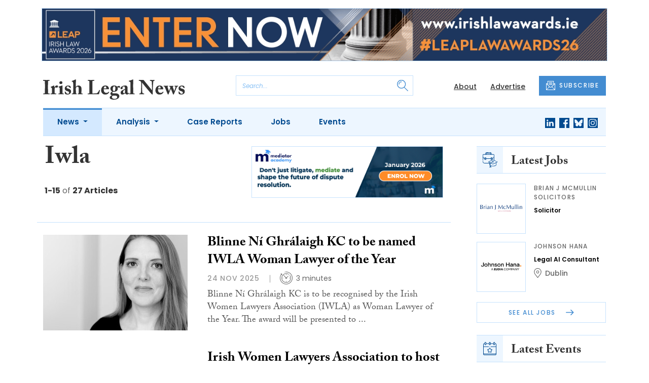

--- FILE ---
content_type: text/html; charset=UTF-8
request_url: https://www.irishlegal.com/tag/iwla
body_size: 13020
content:
<!DOCTYPE html>
<html lang="en">
<head>
    <meta charset="UTF-8">
    <meta http-equiv="X-UA-Compatible" content="IE=edge">
    <meta name="viewport" content="width=device-width, initial-scale=1.0">
    <title>Iwla | Irish Legal News</title>
    <meta name="description" content="Read the latest news about Iwla.">

        <!-- Google Tag Manager -->
    <script>(function(w,d,s,l,i){w[l]=w[l]||[];w[l].push({'gtm.start':
    new Date().getTime(),event:'gtm.js'});var f=d.getElementsByTagName(s)[0],
    j=d.createElement(s),dl=l!='dataLayer'?'&l='+l:'';j.async=true;j.src=
    'https://www.googletagmanager.com/gtm.js?id='+i+dl;f.parentNode.insertBefore(j,f);
    })(window,document,'script','dataLayer','GTM-TLVLTR2');</script>
    <!-- End Google Tag Manager -->
    
        <script src="https://www.google.com/recaptcha/api.js" async defer></script>
    <script>
    function submitSubscribeModal(token) {
        document.getElementById("subscribe-modal").submit();
    }
    function submitSubscribe(token) {
        document.getElementById("subscribe").submit();
    }
    </script>
    
    
    
    
    <!-- Facebook -->
    <meta property="og:locale" content="en_GB" />
    <meta property="og:type" content="article" />
    <meta property="og:title" content="Iwla" />
    <meta property="og:description" content="Read the latest news about Iwla." />
    <meta property="og:url" content="https://www.irishlegal.com/tag/iwla" />
    <meta property="og:site_name" content="Irish Legal News" />
    <meta property="og:image" content="" />
    <meta property="og:image:secure_url" content="" />
    <meta property="og:image:width" content="300" />
    <meta property="og:image:height" content="300" />

    <!-- Favicon -->
    <link rel="icon" type="image/png" href="https://www.irishlegal.com/assets/images/favicon/favicon-32x32.png" sizes="32x32" />
    <link rel="icon" type="image/png" href="https://www.irishlegal.com/assets/images/favicon/favicon-16x16.png" sizes="16x16" />

    <!-- Prefetch DNS -->
    <link rel="dns-prefetch" href="//cdn.jsdelivr.net">
    <link rel="dns-prefetch" href="//use.typekit.net">
    <link rel="dns-prefetch" href="//fonts.googleapis.com">
    <link rel="dns-prefetch" href="//cdnjs.cloudflare.com">

    <!-- Bootstrap CSS -->
    <link href="https://cdn.jsdelivr.net/npm/bootstrap@5.0.2/dist/css/bootstrap.min.css" rel="stylesheet" integrity="sha384-EVSTQN3/azprG1Anm3QDgpJLIm9Nao0Yz1ztcQTwFspd3yD65VohhpuuCOmLASjC" crossorigin="anonymous">

    <link rel="stylesheet" href="https://use.typekit.net/mkq0dhu.css">
    <link href="https://fonts.googleapis.com/css2?family=Poppins:ital,wght@0,300;0,400;0,500;0,600;0,700;1,300;1,400;1,500;1,600;1,700&display=swap" rel="stylesheet">

    <link rel="stylesheet" href="https://cdnjs.cloudflare.com/ajax/libs/normalize/8.0.1/normalize.min.css" integrity="sha512-NhSC1YmyruXifcj/KFRWoC561YpHpc5Jtzgvbuzx5VozKpWvQ+4nXhPdFgmx8xqexRcpAglTj9sIBWINXa8x5w==" crossorigin="anonymous" />

    <!-- Font Awesome -->
    <link rel="stylesheet" href="https://cdnjs.cloudflare.com/ajax/libs/font-awesome/5.15.3/css/all.min.css" integrity="sha512-iBBXm8fW90+nuLcSKlbmrPcLa0OT92xO1BIsZ+ywDWZCvqsWgccV3gFoRBv0z+8dLJgyAHIhR35VZc2oM/gI1w==" crossorigin="anonymous" referrerpolicy="no-referrer" />

    <link rel="stylesheet" href="https://www.irishlegal.com/css/styles.css?20251007">
</head>
<body>
        <!-- Google Tag Manager (noscript) -->
    <noscript><iframe src="https://www.googletagmanager.com/ns.html?id=GTM-TLVLTR2"
    height="0" width="0" style="display:none;visibility:hidden"></iframe></noscript>
    <!-- End Google Tag Manager (noscript) -->
                        <div class="container py-3">
            <div class="sfn-banner">
                <div class="d-none d-lg-block"><a href="https://www.irishlegal.com/advert-click/696f7102e1e3a" target="_blank" rel="nofollow" data-advert="696f7102e1e3a"><img src="https://www.irishlegal.com/content/2026/LEAP-ILA-2026-Banner_Enter-Now_1296x120_Looped%20%281%29.gif" class="advert" data-advert="696f7102e1e3a"></a></div>
            <div class="d-block d-lg-none"><a href="https://www.irishlegal.com/advert-click/696f7102e1e3a" target="_blank" rel="nofollow" data-advert="696f7102e1e3a"><img src="https://www.irishlegal.com/content/2026/LEAP-ILA-2026-Banner_Enter-Now_900x240_Looped%20%282%29.gif" class="advert" data-advert="696f7102e1e3a"></a></div>
            </div>
        </div>
                <header class="sfn-header" style="top: auto; position: static;">
        <div class="sfn-header-main navbar-expand-lg">
            <div class="container">
                <div class="row align-items-center">
                    <div class="col-6 col-lg-3 col-xl-4">
                        <div class="logo-holder">
                            <div class="sfn-toggle-button">
                                <div class="toggle-button">
                                    <div class="line-top"></div>
                                    <div class="line-middle"></div>
                                    <div class="line-bottom"></div>
                                </div>
                            </div>
                            <div class="navbar-brand logo">
                                <a href="https://www.irishlegal.com">
                                    <img src="https://www.irishlegal.com/assets/images/logos/irish-legal-news-logo.svg" alt="Logo" class="d-none d-lg-block" style="height: 40px; margin-bottom: -15px;"/>
                                    <img src="https://www.irishlegal.com/assets/images/logos/iln-logo-main.svg" alt="Logo" class="d-block d-lg-none" style="width: 80px"/>
                                </a>
                            </div>
                        </div>
                    </div>

                    <div class="col-6 col-lg-4 col-xl-4 order-lg-3">
                        <div class="sfn-header-top-links">
                            <nav>
                                <ul>
                                                                        <li class="d-none d-lg-block">
                                        <a href="https://www.irishlegal.com/about">
                                            About
                                        </a>
                                    </li>
                                                                        <li class="d-none d-lg-block">
                                        <a href="https://www.irishlegal.com/advertise">
                                            Advertise
                                        </a>
                                    </li>
                                                                        <li class="sfn-header-cta">
                                        <a href="#" class="btn btn-primary btn-has-icon-left" data-bs-toggle="modal" data-bs-target="#subscribeModal">
                                            <img src="https://www.irishlegal.com/assets/images/icons/newsletter-icon.svg" alt="Newsletter icon">
                                            SUBSCRIBE
                                        </a>
                                    </li>
                                </ul>
                            </nav>
                        </div>
                    </div>

                    <div class="col-lg-5 order-lg-2 col-xl-4 d-none d-lg-block">
                        <div class="searchbar">
                            <div class="searchbar__inner">
                                <form action="https://www.irishlegal.com/articles/search" method="get">
                                    <input type="text" placeholder="Search..." name="query" >
                                    <input type="submit" value="" style="background-image: url('https://www.irishlegal.com/assets/images/icons/magnifying-glass-icon.svg');">
                                </form>
                            </div>
                        </div>
                    </div>
                </div>
            </div>
        </div>

        <div class="sfn-header-nav navbar navbar-expand-lg">
    <div>
        <div class="container">
            <div class="row">
                <div class="col-lg-12">
                    <div class="sfn-header-nav__holder">
                        <div>
                            <nav class="sfn-header-nav__inner">
                                <ul class="navbar-nav">
                                                                                                            <li class="dropdown">
                                        <a href="https://www.irishlegal.com/category/news" class="dropdown-toggle active">
                                            News
                                        </a>
                                        <ul class="sfn-header-subnav" style="z-index: 3;">
                                            <li>
                                                <a href="https://www.irishlegal.com/category/news">Latest</a>
                                            </li>
                                                                                        <li>
                                                <a href="https://www.irishlegal.com/category/news/appointments">Appointments</a>
                                            </li>
                                                                                        <li>
                                                <a href="https://www.irishlegal.com/category/news/universities">Universities</a>
                                            </li>
                                                                                        <li>
                                                <a href="https://www.irishlegal.com/category/news/financial-regulatory">Financial Regulatory</a>
                                            </li>
                                                                                        <li>
                                                <a href="https://www.irishlegal.com/category/news/climate">Climate</a>
                                            </li>
                                                                                        <li>
                                                <a href="https://www.irishlegal.com/category/news/and-finally">And Finally</a>
                                            </li>
                                                                                    </ul>
                                    </li>
                                                                                                                                                <li class="dropdown">
                                        <a href="https://www.irishlegal.com/category/analysis" class="dropdown-toggle">
                                            Analysis
                                        </a>
                                        <ul class="sfn-header-subnav">
                                            <li>
                                                <a href="https://www.irishlegal.com/category/analysis">Latest</a>
                                            </li>
                                                                                        <li>
                                                <a href="https://www.irishlegal.com/category/analysis/opinion">Opinion</a>
                                            </li>
                                                                                        <li>
                                                <a href="https://www.irishlegal.com/category/analysis/interviews">Interviews</a>
                                            </li>
                                                                                        <li>
                                                <a href="https://www.irishlegal.com/category/analysis/reviews">Reviews</a>
                                            </li>
                                                                                        <li>
                                                <a href="https://www.irishlegal.com/category/analysis/our-legal-heritage">Our Legal Heritage</a>
                                            </li>
                                                                                        <li>
                                                <a href="https://www.irishlegal.com/category/analysis/lawyer-of-the-month">Lawyer of the Month</a>
                                            </li>
                                                                                    </ul>
                                    </li>
                                                                                                                                                <li>
                                        <a href="https://www.irishlegal.com/category/case-reports">
                                            Case Reports
                                        </a>
                                    </li>
                                                                                                            <li>
                                        <a href="https://www.irishlegal.com/jobs">
                                            Jobs
                                        </a>
                                    </li>
                                                                        <li>
                                        <a href="https://www.irishlegal.com/events">
                                            Events
                                        </a>
                                    </li>
                                                                    </ul>
                            </nav>
                        </div>

                        <div class="sfn-social">
                            <nav>
                                <ul class="sfn-social__media">
                                                                        <li>
                                        <a href="https://linkedin.com/company/irishlegalnews" target="_blank">
                                            <img src="https://www.irishlegal.com/assets/images/brands/linkedin.svg" alt="LinkedIn">
                                        </a>
                                    </li>
                                                                                                            <li>
                                        <a href="https://facebook.com/irishlegalnews" target="_blank">
                                            <img src="https://www.irishlegal.com/assets/images/brands/facebook.svg" alt="Facebook">
                                        </a>
                                    </li>
                                                                                                            <li>
                                        <a href="https://bsky.app/profile/irishlegal.com" target="_blank">
                                            <img src="https://www.irishlegal.com/assets/images/brands/bluesky.svg" alt="Bluesky">
                                        </a>
                                    </li>
                                                                                                                                                <li>
                                        <a href="https://instagram.com/irishlegalnews" target="_blank">
                                            <img src="https://www.irishlegal.com/assets/images/brands/instagram.svg" alt="Instagram">
                                        </a>
                                    </li>
                                                                                                                                            </ul>
                            </nav>
                        </div>
                    </div>
                </div>
            </div>
        </div>
    </div>
</div>

        <div class="sfn-header-slide">
    <div class="sfn-header-slide__top">
        <div class="sfn-header-slide__left">
            <div class="sfn-header-slide__close">
                <img src="https://www.irishlegal.com/assets/images/icons/arrow-left-dark.svg" alt="Arrow left dark">
            </div>
            <div class="sfn-header-slide__logo">
                <a href="https://www.irishlegal.com">
                    <img src="https://www.irishlegal.com/assets/images/logos/iln-logo-main.svg" alt="SFN Logo"/>
                </a>
            </div>
        </div>

        <div class="sfn-header-slide__action">
            <a href="#" class="btn btn-primary btn-has-icon-left" data-bs-toggle="modal" data-bs-target="#subscribeModal">
                <img src="https://www.irishlegal.com/assets/images/icons/newsletter-icon.svg" alt="Newsletter icon">
                SUBSCRIBE
            </a>
        </div>
    </div>

    <div class="sfn-header-slide__search">
        <div class="searchbar">
            <div class="searchbar__inner">
                <form action="https://www.irishlegal.com/articles/search" method="get">
                    <input type="text" placeholder="Search..." name="query" >
                    <input type="submit" value="" style="background-image: url('https://www.irishlegal.com/assets/images/icons/magnifying-glass-icon.svg');">
                </form>
            </div>
        </div>
    </div>

    <div class="sfn-header-slide__nav">
        <nav class="navbar navbar-collapse collapse show" id="navbarSupportedContent">
            <ul class="navbar-nav me-auto">
                                                <li class="dropdown">
                    <a class="dropdown-toggle" href="https://www.irishlegal.com/category/news">
                        News
                    </a>
                    <span class="dropdown-toggle--close" id="navnews" role="button" data-bs-toggle="dropdown" aria-expanded="true"></span>
                    <ul class="dropdown-menu" aria-labelledby="navnews" data-bs-popper="none">
                        <li>
                            <a href="https://www.irishlegal.com/category/news">Latest</a>
                        </li>
                                                <li>
                            <a href="https://www.irishlegal.com/category/news/appointments">Appointments</a>
                        </li>
                                                <li>
                            <a href="https://www.irishlegal.com/category/news/universities">Universities</a>
                        </li>
                                                <li>
                            <a href="https://www.irishlegal.com/category/news/financial-regulatory">Financial Regulatory</a>
                        </li>
                                                <li>
                            <a href="https://www.irishlegal.com/category/news/climate">Climate</a>
                        </li>
                                                <li>
                            <a href="https://www.irishlegal.com/category/news/and-finally">And Finally</a>
                        </li>
                                            </ul>
                </li>
                                                                <li class="dropdown">
                    <a class="dropdown-toggle" href="https://www.irishlegal.com/category/analysis">
                        Analysis
                    </a>
                    <span class="dropdown-toggle--close" id="navanalysis" role="button" data-bs-toggle="dropdown" aria-expanded="true"></span>
                    <ul class="dropdown-menu" aria-labelledby="navanalysis" data-bs-popper="none">
                        <li>
                            <a href="https://www.irishlegal.com/category/analysis">Latest</a>
                        </li>
                                                <li>
                            <a href="https://www.irishlegal.com/category/analysis/opinion">Opinion</a>
                        </li>
                                                <li>
                            <a href="https://www.irishlegal.com/category/analysis/interviews">Interviews</a>
                        </li>
                                                <li>
                            <a href="https://www.irishlegal.com/category/analysis/reviews">Reviews</a>
                        </li>
                                                <li>
                            <a href="https://www.irishlegal.com/category/analysis/our-legal-heritage">Our Legal Heritage</a>
                        </li>
                                                <li>
                            <a href="https://www.irishlegal.com/category/analysis/lawyer-of-the-month">Lawyer of the Month</a>
                        </li>
                                            </ul>
                </li>
                                                                <li>
                    <a href="https://www.irishlegal.com/category/case-reports">
                        Case Reports
                    </a>
                </li>
                                                <li>
                    <a href="https://www.irishlegal.com/jobs">
                        Jobs
                    </a>
                </li>
                                <li>
                    <a href="https://www.irishlegal.com/events">
                        Events
                    </a>
                </li>
                            </ul>
        </nav>
    </div>


    <div class="sfn-header-slide__info">
        <div class="sfn-social">
            <nav>
                <ul class="sfn-social__nav d-block d-lg-none">
                                        <li>
                        <a href="https://www.irishlegal.com/about">
                            About
                        </a>
                    </li>
                                        <li>
                        <a href="https://www.irishlegal.com/advertise">
                            Advertise
                        </a>
                    </li>
                                        <hr>
                                        <li>
                        <a href="https://www.irishlegal.com/privacy-policy">
                            Privacy Policy
                        </a>
                    </li>
                                        <li>
                        <a href="https://www.irishlegal.com/cookies">
                            Cookies
                        </a>
                    </li>
                                        <li>
                        <a href="https://www.irishlegal.com/modern-slavery">
                            Modern Slavery
                        </a>
                    </li>
                                    </ul>
            </nav>

            <nav>
                <ul class="sfn-social__media">
                                        <li>
                        <a href="https://linkedin.com/company/irishlegalnews" target="_blank">
                            <img src="https://www.irishlegal.com/assets/images/brands/linkedin-light-blue.svg" alt="LinkedIn">
                        </a>
                    </li>
                                                            <li>
                        <a href="https://facebook.com/irishlegalnews" target="_blank">
                            <img src="https://www.irishlegal.com/assets/images/brands/facebook-light-blue.svg" alt="Facebook">
                        </a>
                    </li>
                                                            <li>
                        <a href="https://bsky.app/profile/irishlegal.com" target="_blank">
                            <img src="https://www.irishlegal.com/assets/images/brands/bluesky-light-blue.svg" alt="Bluesky">
                        </a>
                    </li>
                                                                                <li>
                        <a href="https://instagram.com/irishlegalnews" target="_blank">
                            <img src="https://www.irishlegal.com/assets/images/brands/instagram-light-blue.svg" alt="Instagram">
                        </a>
                    </li>
                                                                            </ul>
            </nav>

            <nav>
                <ul class="sfn-social__list-icons d-block d-lg-none">
                                        <li>
                        <img src="https://www.irishlegal.com/assets/images/icons/phone-icon-light.svg" alt="Phone icon">
                        <a href="tel:+35316950328">+353 1695 0328</a>
                    </li>
                    
                                        <li>
                        <img src="https://www.irishlegal.com/assets/images/icons/email-icon-light.svg" alt="Email icon">
                        <a href="mailto:newsdesk@irishlegal.com">newsdesk@irishlegal.com</a>
                    </li>
                                    </ul>
            </nav>
        </div>
    </div>
</div>
    </header>

    <!-- Categories News -->
<main class="pb-lg-5">
    <div class="sfn-category-articles mb-5">
        <div class="container">
            <div class="row">
                <div class="col-lg-9 pe-lg-5">
                    <div class="row sfn-border-bottom sfn-border-bottom--small">
                        <div class="col-md-6">
                            <div class="sfn-page-title">
                                <h1 class="mb-3">Iwla</h1>
                            </div>

                            
                            <div class="sfn-counter__holder">
                                <div class="sfn-counter">
    <span>1-15</span> of <span>27 Articles</span>
</div>
                            </div>
                        </div>

                        <div class="col-md-6">
                            <div class="sfn-banner mt-4 mt-md-0 mb-md-4">
                                <a href="https://www.irishlegal.com/advert-click/6880cc4f60896" target="_blank" rel="nofollow" data-advert="6880cc4f60896"><img src="https://www.irishlegal.com/uploads/GIF-BANNER-JAN26%20Course%20Ad.gif" class="advert" data-advert="6880cc4f60896"></a>
                            </div>
                        </div>
                    </div>

                    <div class="sfn-border-bottom sfn-news-boxes--categories">
                                                <article class="sfn-news-box sfn-news-box--def sfn-news-box--horizontal">
                            <div class="sfn-news-box__image">
                                                                <a href="https://www.irishlegal.com/articles/blinne-ni-ghralaigh-kc-to-be-named-woman-lawyer-of-the-year">
                                    <img src="https://www.irishlegal.com/storage/df6060bc5caa6955dc11b60ff0cf88eec94a4487.jpg" alt="Box image">
                                </a>
                            </div>
                            <div class="sfn-news-box__content">
                                <div class="sfn-news-box__meta d-flex d-lg-none">
                                    <time datetime="2025-11-24" class="sfn-meta__date">
                                        24 Nov 2025
                                    </time>
                                                                    </div>

                                <div class="sfn-news-box__title">
                                    <h3>
                                        <a href="https://www.irishlegal.com/articles/blinne-ni-ghralaigh-kc-to-be-named-woman-lawyer-of-the-year">Blinne Ní Ghrálaigh KC to be named IWLA Woman Lawyer of the Year</a>
                                    </h3>
                                </div>

                                <div class="sfn-meta__holder d-none d-lg-flex">
                                    <time datetime="2025-11-24" class="sfn-meta__date">
                                        24 Nov 2025
                                    </time>

                                    <address class="sfn-meta__time">
                                        <img src="https://www.irishlegal.com/assets/images/icons/clock-icon.svg" alt="Clock icon">
                                        <span>3 minutes</span>
                                    </address>
                                </div>

                                <div class="sfn-news-box__excerpt truncate-excerpt--long">
                                    <p>Blinne N&iacute; Ghr&aacute;laigh KC is to be recognised by the Irish Women Lawyers Association (IWLA) as Woman Lawyer of the Year. The award will be presented to Ms N&iacute; Ghr&aacute;laigh at the association's annual gala, taking place at the Law Society of Ireland on 13 December.</p>
                                </div>
                            </div>
                        </article>
                                                <article class="sfn-news-box sfn-news-box--def sfn-news-box--horizontal">
                            <div class="sfn-news-box__image">
                                                                <a href="https://www.irishlegal.com/articles/irish-women-lawyers-association-to-host-2025-agm">
                                    <img src="https://www.irishlegal.com/storage/33c517ffe4ab050cdecc4d07f16e4496561b6972.jpg" alt="Box image">
                                </a>
                            </div>
                            <div class="sfn-news-box__content">
                                <div class="sfn-news-box__meta d-flex d-lg-none">
                                    <time datetime="2025-07-17" class="sfn-meta__date">
                                        17 Jul 2025
                                    </time>
                                                                    </div>

                                <div class="sfn-news-box__title">
                                    <h3>
                                        <a href="https://www.irishlegal.com/articles/irish-women-lawyers-association-to-host-2025-agm">Irish Women Lawyers Association to host 2025 AGM</a>
                                    </h3>
                                </div>

                                <div class="sfn-meta__holder d-none d-lg-flex">
                                    <time datetime="2025-07-17" class="sfn-meta__date">
                                        17 Jul 2025
                                    </time>

                                    <address class="sfn-meta__time">
                                        <img src="https://www.irishlegal.com/assets/images/icons/clock-icon.svg" alt="Clock icon">
                                        <span>1 minute</span>
                                    </address>
                                </div>

                                <div class="sfn-news-box__excerpt truncate-excerpt--long">
                                    <p>The Irish Women Lawyers Association (IWLA) will welcome members to its 2025 AGM later this month. Solicitor and management consultant Norma O'Sullivan will deliver a presentation on leadership skills for lawyers which will qualify for one hour of CPD.</p>
                                </div>
                            </div>
                        </article>
                                                <article class="sfn-news-box sfn-news-box--def sfn-news-box--horizontal">
                            <div class="sfn-news-box__image">
                                                                <a href="https://www.irishlegal.com/articles/tickets-available-for-irish-women-lawyers-association-2024-gala-dinner">
                                    <img src="https://www.irishlegal.com/storage/0763ae22e772990d36541b072c7718036e3427be.jpg" alt="Box image">
                                </a>
                            </div>
                            <div class="sfn-news-box__content">
                                <div class="sfn-news-box__meta d-flex d-lg-none">
                                    <time datetime="2024-11-11" class="sfn-meta__date">
                                        11 Nov 2024
                                    </time>
                                                                    </div>

                                <div class="sfn-news-box__title">
                                    <h3>
                                        <a href="https://www.irishlegal.com/articles/tickets-available-for-irish-women-lawyers-association-2024-gala-dinner">Tickets available for Irish Women Lawyers&#8217; Association 2024 gala dinner</a>
                                    </h3>
                                </div>

                                <div class="sfn-meta__holder d-none d-lg-flex">
                                    <time datetime="2024-11-11" class="sfn-meta__date">
                                        11 Nov 2024
                                    </time>

                                    <address class="sfn-meta__time">
                                        <img src="https://www.irishlegal.com/assets/images/icons/clock-icon.svg" alt="Clock icon">
                                        <span>1 minute</span>
                                    </address>
                                </div>

                                <div class="sfn-news-box__excerpt truncate-excerpt--long">
                                    <p>The Irish Women Lawyers' Association (IWLA) is to host its 2024 gala dinner on 30 November 2024. The annual event celebrating women in law in Ireland is open to IWLA members and supporters.</p>
                                </div>
                            </div>
                        </article>
                                                <article class="sfn-news-box sfn-news-box--def sfn-news-box--horizontal">
                            <div class="sfn-news-box__image">
                                                                <a href="https://www.irishlegal.com/articles/rosemarie-hayden-elected-chair-of-irish-women-lawyers-association">
                                    <img src="https://www.irishlegal.com/storage/866f77e6e73cada9a5271daf20a3a7b58033f14a.jpg" alt="Box image">
                                </a>
                            </div>
                            <div class="sfn-news-box__content">
                                <div class="sfn-news-box__meta d-flex d-lg-none">
                                    <time datetime="2024-09-05" class="sfn-meta__date">
                                        5 Sep 2024
                                    </time>
                                                                    </div>

                                <div class="sfn-news-box__title">
                                    <h3>
                                        <a href="https://www.irishlegal.com/articles/rosemarie-hayden-elected-chair-of-irish-women-lawyers-association">Rosemarie Hayden elected chair of Irish Women Lawyers&#8217; Association</a>
                                    </h3>
                                </div>

                                <div class="sfn-meta__holder d-none d-lg-flex">
                                    <time datetime="2024-09-05" class="sfn-meta__date">
                                        5 Sep 2024
                                    </time>

                                    <address class="sfn-meta__time">
                                        <img src="https://www.irishlegal.com/assets/images/icons/clock-icon.svg" alt="Clock icon">
                                        <span>2 minutes</span>
                                    </address>
                                </div>

                                <div class="sfn-news-box__excerpt truncate-excerpt--long">
                                    <p>Solicitor Rosemarie Hayden has been elected as chairperson of the Irish Women Lawyers' Association (IWLA) for 2024/25. Ms Hayden, who works for the Irish Red Cross, succeeds Aoife McNicholl, who has led the association for the past three years and continues as an ordinary committee member.</p>
                                </div>
                            </div>
                        </article>
                                                <article class="sfn-news-box sfn-news-box--def sfn-news-box--horizontal">
                            <div class="sfn-news-box__image">
                                                                <a href="https://www.irishlegal.com/articles/irish-women-lawyers-association-to-host-2024-agm">
                                    <img src="https://www.irishlegal.com/storage/33c517ffe4ab050cdecc4d07f16e4496561b6972.jpg" alt="Box image">
                                </a>
                            </div>
                            <div class="sfn-news-box__content">
                                <div class="sfn-news-box__meta d-flex d-lg-none">
                                    <time datetime="2024-06-26" class="sfn-meta__date">
                                        26 Jun 2024
                                    </time>
                                                                    </div>

                                <div class="sfn-news-box__title">
                                    <h3>
                                        <a href="https://www.irishlegal.com/articles/irish-women-lawyers-association-to-host-2024-agm">Irish Women Lawyers&#8217; Association to host 2024 AGM</a>
                                    </h3>
                                </div>

                                <div class="sfn-meta__holder d-none d-lg-flex">
                                    <time datetime="2024-06-26" class="sfn-meta__date">
                                        26 Jun 2024
                                    </time>

                                    <address class="sfn-meta__time">
                                        <img src="https://www.irishlegal.com/assets/images/icons/clock-icon.svg" alt="Clock icon">
                                        <span>1 minute</span>
                                    </address>
                                </div>

                                <div class="sfn-news-box__excerpt truncate-excerpt--long">
                                    <p>The Irish Women Lawyers' Association (IWLA) is to host its 2024 AGM on 18 July followed by a summer soiree. The AGM will be held at 6pm in the main lecture theatre at the Law Society of Ireland's Education Building, with the option for members to join remotely.</p>
                                </div>
                            </div>
                        </article>
                                                <article class="sfn-news-box sfn-news-box--def sfn-news-box--horizontal">
                            <div class="sfn-news-box__image">
                                                                <a href="https://www.irishlegal.com/articles/women-lawyers-group-disappointed-with-referendum-outcomes">
                                    <img src="https://www.irishlegal.com/storage/1669c2d2ed1e3a20caf0889c122755dc63d3d1da.jpg" alt="Box image">
                                </a>
                            </div>
                            <div class="sfn-news-box__content">
                                <div class="sfn-news-box__meta d-flex d-lg-none">
                                    <time datetime="2024-03-22" class="sfn-meta__date">
                                        22 Mar 2024
                                    </time>
                                                                    </div>

                                <div class="sfn-news-box__title">
                                    <h3>
                                        <a href="https://www.irishlegal.com/articles/women-lawyers-group-disappointed-with-referendum-outcomes">Women lawyers&#8217; group disappointed with referendum outcomes</a>
                                    </h3>
                                </div>

                                <div class="sfn-meta__holder d-none d-lg-flex">
                                    <time datetime="2024-03-22" class="sfn-meta__date">
                                        22 Mar 2024
                                    </time>

                                    <address class="sfn-meta__time">
                                        <img src="https://www.irishlegal.com/assets/images/icons/clock-icon.svg" alt="Clock icon">
                                        <span>1 minute</span>
                                    </address>
                                </div>

                                <div class="sfn-news-box__excerpt truncate-excerpt--long">
                                    <p>The Irish Women Lawyers' Association (IWLA) has said it is "disappointed" with the outcome of the referendums on family and care in its first statement since the results came in. The association's standing committee had endorsed a Yes-Yes vote in the referendums, while expressing regret that the pro</p>
                                </div>
                            </div>
                        </article>
                                                <article class="sfn-news-box sfn-news-box--def sfn-news-box--horizontal">
                            <div class="sfn-news-box__image">
                                                                <a href="https://www.irishlegal.com/articles/iwla-to-host-panel-discussion-on-referendums">
                                    <img src="https://www.irishlegal.com/storage/1669c2d2ed1e3a20caf0889c122755dc63d3d1da.jpg" alt="Box image">
                                </a>
                            </div>
                            <div class="sfn-news-box__content">
                                <div class="sfn-news-box__meta d-flex d-lg-none">
                                    <time datetime="2024-02-22" class="sfn-meta__date">
                                        22 Feb 2024
                                    </time>
                                                                    </div>

                                <div class="sfn-news-box__title">
                                    <h3>
                                        <a href="https://www.irishlegal.com/articles/iwla-to-host-panel-discussion-on-referendums">IWLA to host panel discussion on referendums</a>
                                    </h3>
                                </div>

                                <div class="sfn-meta__holder d-none d-lg-flex">
                                    <time datetime="2024-02-22" class="sfn-meta__date">
                                        22 Feb 2024
                                    </time>

                                    <address class="sfn-meta__time">
                                        <img src="https://www.irishlegal.com/assets/images/icons/clock-icon.svg" alt="Clock icon">
                                        <span>1 minute</span>
                                    </address>
                                </div>

                                <div class="sfn-news-box__excerpt truncate-excerpt--long">
                                    <p>The Irish Women Lawyers Association (IWLA) will host a free online panel discussion on the upcoming family and care referendums next week. The event, taking place on Tuesday 27 February, 7pm, will feature Dr Laura Cahillane, associate professor in law at the University of Limerick; Dr Catherine Day,</p>
                                </div>
                            </div>
                        </article>
                                                <article class="sfn-news-box sfn-news-box--def sfn-news-box--horizontal">
                            <div class="sfn-news-box__image">
                                                                <a href="https://www.irishlegal.com/articles/irish-women-lawyers-association-backs-yes-yes-vote">
                                    <img src="https://www.irishlegal.com/storage/b99ca68a5eeab1c5c6fc00f88b3dcbcb04548e1e.jpg" alt="Box image">
                                </a>
                            </div>
                            <div class="sfn-news-box__content">
                                <div class="sfn-news-box__meta d-flex d-lg-none">
                                    <time datetime="2024-01-31" class="sfn-meta__date">
                                        31 Jan 2024
                                    </time>
                                                                    </div>

                                <div class="sfn-news-box__title">
                                    <h3>
                                        <a href="https://www.irishlegal.com/articles/irish-women-lawyers-association-backs-yes-yes-vote">Irish Women Lawyers&#8217; Association backs Yes-Yes vote</a>
                                    </h3>
                                </div>

                                <div class="sfn-meta__holder d-none d-lg-flex">
                                    <time datetime="2024-01-31" class="sfn-meta__date">
                                        31 Jan 2024
                                    </time>

                                    <address class="sfn-meta__time">
                                        <img src="https://www.irishlegal.com/assets/images/icons/clock-icon.svg" alt="Clock icon">
                                        <span>2 minutes</span>
                                    </address>
                                </div>

                                <div class="sfn-news-box__excerpt truncate-excerpt--long">
                                    <p>The Irish Women Lawyers' Association (IWLA) has backed a Yes-Yes vote in the upcoming constitutional referendums on family and care. However, a statement from the association's standing committee echoes criticism from a number of legal organisations about the wording proposed by government.</p>
                                </div>
                            </div>
                        </article>
                                                <article class="sfn-news-box sfn-news-box--def sfn-news-box--horizontal">
                            <div class="sfn-news-box__image">
                                                                <a href="https://www.irishlegal.com/articles/disappointment-as-largest-law-firms-fail-to-close-gender-pay-gap">
                                    <img src="https://www.irishlegal.com/storage/1054e2662c092b4f065f5bae2d1ccf9b4703c39a.jpg" alt="Box image">
                                </a>
                            </div>
                            <div class="sfn-news-box__content">
                                <div class="sfn-news-box__meta d-flex d-lg-none">
                                    <time datetime="2024-01-08" class="sfn-meta__date">
                                        8 Jan 2024
                                    </time>
                                                                    </div>

                                <div class="sfn-news-box__title">
                                    <h3>
                                        <a href="https://www.irishlegal.com/articles/disappointment-as-largest-law-firms-fail-to-close-gender-pay-gap">Disappointment as largest law firms fail to close gender pay gap</a>
                                    </h3>
                                </div>

                                <div class="sfn-meta__holder d-none d-lg-flex">
                                    <time datetime="2024-01-08" class="sfn-meta__date">
                                        8 Jan 2024
                                    </time>

                                    <address class="sfn-meta__time">
                                        <img src="https://www.irishlegal.com/assets/images/icons/clock-icon.svg" alt="Clock icon">
                                        <span>3 minutes</span>
                                    </address>
                                </div>

                                <div class="sfn-news-box__excerpt truncate-excerpt--long">
                                    <p>Ireland's biggest law firms made little to no progress on closing the gender pay gap in the first year since mandatory reporting began, according to analysis by Irish Legal News. Matheson, A&amp;L Goodbody, Arthur Cox, McCann FitzGerald, Mason Hayes &amp; Curran and William Fry are among businesses </p>
                                </div>
                            </div>
                        </article>
                                                <article class="sfn-news-box sfn-news-box--def sfn-news-box--horizontal">
                            <div class="sfn-news-box__image">
                                                                <a href="https://www.irishlegal.com/articles/gender-pay-gap-of-up-to-61-per-cent-at-largest-irish-law-firms">
                                    <img src="https://www.irishlegal.com/storage/9f5bbc3469a8dddf2ce5f39165c158ed896d72ad.jpg" alt="Box image">
                                </a>
                            </div>
                            <div class="sfn-news-box__content">
                                <div class="sfn-news-box__meta d-flex d-lg-none">
                                    <time datetime="2023-01-16" class="sfn-meta__date">
                                        16 Jan 2023
                                    </time>
                                                                    </div>

                                <div class="sfn-news-box__title">
                                    <h3>
                                        <a href="https://www.irishlegal.com/articles/gender-pay-gap-of-up-to-61-per-cent-at-largest-irish-law-firms">&#8216;Startling&#8217; gender pay gap of up to 61 per cent at top Irish law firms</a>
                                    </h3>
                                </div>

                                <div class="sfn-meta__holder d-none d-lg-flex">
                                    <time datetime="2023-01-16" class="sfn-meta__date">
                                        16 Jan 2023
                                    </time>

                                    <address class="sfn-meta__time">
                                        <img src="https://www.irishlegal.com/assets/images/icons/clock-icon.svg" alt="Clock icon">
                                        <span>6 minutes</span>
                                    </address>
                                </div>

                                <div class="sfn-news-box__excerpt truncate-excerpt--long">
                                    <p> Women at Ireland's largest law firms are earning up to 61 per cent less than their male colleagues, figures released under Ireland's gender pay gap reporting law suggest.</p>
                                </div>
                            </div>
                        </article>
                                                <article class="sfn-news-box sfn-news-box--def sfn-news-box--horizontal">
                            <div class="sfn-news-box__image">
                                                                <a href="https://www.irishlegal.com/articles/ruth-cannon-bl-to-speak-on-history-of-women-in-the-four-courts">
                                    <img src="https://www.irishlegal.com/storage/baa56b524a96452639069e9914cfa1aafc862a64.jpg" alt="Box image">
                                </a>
                            </div>
                            <div class="sfn-news-box__content">
                                <div class="sfn-news-box__meta d-flex d-lg-none">
                                    <time datetime="2022-03-07" class="sfn-meta__date">
                                        7 Mar 2022
                                    </time>
                                                                    </div>

                                <div class="sfn-news-box__title">
                                    <h3>
                                        <a href="https://www.irishlegal.com/articles/ruth-cannon-bl-to-speak-on-history-of-women-in-the-four-courts">Ruth Cannon BL to speak on history of women in the Four Courts</a>
                                    </h3>
                                </div>

                                <div class="sfn-meta__holder d-none d-lg-flex">
                                    <time datetime="2022-03-07" class="sfn-meta__date">
                                        7 Mar 2022
                                    </time>

                                    <address class="sfn-meta__time">
                                        <img src="https://www.irishlegal.com/assets/images/icons/clock-icon.svg" alt="Clock icon">
                                        <span>1 minute</span>
                                    </address>
                                </div>

                                <div class="sfn-news-box__excerpt truncate-excerpt--long">
                                    <p>Barrister and historian Ruth Cannon BL will speak on the history of women in the Four Courts on Wednesday at the first in-person event hosted by the Irish Women Lawyers Association (IWLA) since 2019. The event in the Law Society's lecture theatre, running from 6.30pm to 9.30pm, will form part of the</p>
                                </div>
                            </div>
                        </article>
                                                <article class="sfn-news-box sfn-news-box--def sfn-news-box--horizontal">
                            <div class="sfn-news-box__image">
                                                                <a href="https://www.irishlegal.com/articles/mary-robinson-to-speak-on-afghan-situation-at-iwla-event-tonight">
                                    <img src="https://www.irishlegal.com/storage/5998d3379f1e4d8ec85c22af71c01534408b9260.jpg" alt="Box image">
                                </a>
                            </div>
                            <div class="sfn-news-box__content">
                                <div class="sfn-news-box__meta d-flex d-lg-none">
                                    <time datetime="2021-09-14" class="sfn-meta__date">
                                        14 Sep 2021
                                    </time>
                                                                    </div>

                                <div class="sfn-news-box__title">
                                    <h3>
                                        <a href="https://www.irishlegal.com/articles/mary-robinson-to-speak-on-afghan-situation-at-iwla-event-tonight">Mary Robinson to speak on Afghan situation at IWLA event tonight</a>
                                    </h3>
                                </div>

                                <div class="sfn-meta__holder d-none d-lg-flex">
                                    <time datetime="2021-09-14" class="sfn-meta__date">
                                        14 Sep 2021
                                    </time>

                                    <address class="sfn-meta__time">
                                        <img src="https://www.irishlegal.com/assets/images/icons/clock-icon.svg" alt="Clock icon">
                                        <span>1 minute</span>
                                    </address>
                                </div>

                                <div class="sfn-news-box__excerpt truncate-excerpt--long">
                                    <p>Former president Mary Robinson will discuss the situation in Afghanistan this evening at a panel discussion hosted by the Irish Women Lawyers' Association (IWLA). Mrs Robinson, currently adjunct professor of climate justice at Trinity College Dublin, will discuss issues relating to law and women in </p>
                                </div>
                            </div>
                        </article>
                                                <article class="sfn-news-box sfn-news-box--def sfn-news-box--horizontal">
                            <div class="sfn-news-box__image">
                                                                <a href="https://www.irishlegal.com/articles/iwla-women-lawyers-of-the-year-awards">
                                    <img src="https://www.irishlegal.com/storage/9774075ac0002473904bebdf85b099e9c73a8ad6.jpg" alt="Box image">
                                </a>
                            </div>
                            <div class="sfn-news-box__content">
                                <div class="sfn-news-box__meta d-flex d-lg-none">
                                    <time datetime="2020-12-04" class="sfn-meta__date">
                                        4 Dec 2020
                                    </time>
                                                                    </div>

                                <div class="sfn-news-box__title">
                                    <h3>
                                        <a href="https://www.irishlegal.com/articles/iwla-women-lawyers-of-the-year-awards">IWLA Women Lawyers of the Year Awards</a>
                                    </h3>
                                </div>

                                <div class="sfn-meta__holder d-none d-lg-flex">
                                    <time datetime="2020-12-04" class="sfn-meta__date">
                                        4 Dec 2020
                                    </time>

                                    <address class="sfn-meta__time">
                                        <img src="https://www.irishlegal.com/assets/images/icons/clock-icon.svg" alt="Clock icon">
                                        <span>1 minute</span>
                                    </address>
                                </div>

                                <div class="sfn-news-box__excerpt truncate-excerpt--long">
                                    <p>In recognition of their leadership in a time of great strife and challenge, the Irish Women Lawyers Association (IWLA) has announced that&nbsp;Michelle O&rsquo;Boyle, outgoing president of the Law Society of Ireland and Maura McNally SC, chair of the Bar Council of Ireland as IWLA Women Lawyers of t</p>
                                </div>
                            </div>
                        </article>
                                                <article class="sfn-news-box sfn-news-box--def sfn-news-box--horizontal">
                            <div class="sfn-news-box__image">
                                                                <a href="https://www.irishlegal.com/articles/women-lawyers-challenge-plans-to-seal-mother-and-baby-homes-records">
                                    <img src="https://www.irishlegal.com/storage/72a917712a0ca9f400ca6d3ba9051eb8de517808.jpg" alt="Box image">
                                </a>
                            </div>
                            <div class="sfn-news-box__content">
                                <div class="sfn-news-box__meta d-flex d-lg-none">
                                    <time datetime="2020-10-21" class="sfn-meta__date">
                                        21 Oct 2020
                                    </time>
                                                                    </div>

                                <div class="sfn-news-box__title">
                                    <h3>
                                        <a href="https://www.irishlegal.com/articles/women-lawyers-challenge-plans-to-seal-mother-and-baby-homes-records">Women lawyers challenge plans to seal mother and baby homes records</a>
                                    </h3>
                                </div>

                                <div class="sfn-meta__holder d-none d-lg-flex">
                                    <time datetime="2020-10-21" class="sfn-meta__date">
                                        21 Oct 2020
                                    </time>

                                    <address class="sfn-meta__time">
                                        <img src="https://www.irishlegal.com/assets/images/icons/clock-icon.svg" alt="Clock icon">
                                        <span>2 minutes</span>
                                    </address>
                                </div>

                                <div class="sfn-news-box__excerpt truncate-excerpt--long">
                                    <p>Government plans to seal records from the commission of investigation into mother and baby homes for 30 years are not "necessary and proportionate", the Irish Women Lawyers Association (IWLA) has said. The government recently set out its legislative plans for the "safeguarding" of the commission's r</p>
                                </div>
                            </div>
                        </article>
                                                <article class="sfn-news-box sfn-news-box--def sfn-news-box--horizontal">
                            <div class="sfn-news-box__image">
                                                                <a href="https://www.irishlegal.com/articles/women-solicitors-urged-to-apply-to-become-senior-counsel">
                                    <img src="https://www.irishlegal.com/storage/059cb51257ed9b584fabcd88292f4fe9a66e72a8.jpg" alt="Box image">
                                </a>
                            </div>
                            <div class="sfn-news-box__content">
                                <div class="sfn-news-box__meta d-flex d-lg-none">
                                    <time datetime="2020-09-07" class="sfn-meta__date">
                                        7 Sep 2020
                                    </time>
                                                                    </div>

                                <div class="sfn-news-box__title">
                                    <h3>
                                        <a href="https://www.irishlegal.com/articles/women-solicitors-urged-to-apply-to-become-senior-counsel">Women solicitors urged to apply to become senior counsel</a>
                                    </h3>
                                </div>

                                <div class="sfn-meta__holder d-none d-lg-flex">
                                    <time datetime="2020-09-07" class="sfn-meta__date">
                                        7 Sep 2020
                                    </time>

                                    <address class="sfn-meta__time">
                                        <img src="https://www.irishlegal.com/assets/images/icons/clock-icon.svg" alt="Clock icon">
                                        <span>3 minutes</span>
                                    </address>
                                </div>

                                <div class="sfn-news-box__excerpt truncate-excerpt--long">
                                    <p>Women solicitors have been urged to apply for recognition as senior counsel after just two women were named among the first 17 solicitors to receive the honour. Solicitors &Aacute;ine Hynes and Helen Noble are set to become the first women solicitors with the right to use the title after their appli</p>
                                </div>
                            </div>
                        </article>
                                            </div>

                    <div class="sfn-list-navigation">
                        <div class="d-none d-lg-block">
                            <div class="sfn-counter">
                                <div class="sfn-counter">
    <span>1-15</span> of <span>27 Articles</span>
</div>
                            </div>
                        </div>
                        <div class="sfn-pagination">
    <nav aria-label="Page navigation">
        <ul class="pagination">
            <li class="pagination-jump pagination-jump--left"><a href="https://www.irishlegal.com/tag/iwla?page=1">FIRST</a></li>

            
                            <li class="pagination-nav pagination-nav--left inactive"><a href="#">PREV</a></li>
            
            
                            
                
                
                                                                                        <li class="pagination-link pagination-link--mobile active"><a href="https://www.irishlegal.com/tag/iwla?page=1">1</a></li>
                                                                                                <li class="pagination-link"><a href="https://www.irishlegal.com/tag/iwla?page=2">2</a></li>
                                                                        
            
                            <li class="pagination-nav pagination-nav--right"><a href="https://www.irishlegal.com/tag/iwla?page=2">NEXT</a></li>
            
            <li class="pagination-jump pagination-jump--right"><a href="https://www.irishlegal.com/tag/iwla?page=2">LAST</a></li>
        </ul>
    </nav>
</div>

                    </div>
                </div>

                <div class="col-lg-3">
                    <div class="mb-4 d-none d-lg-block">
    <div class="sfn-title-main">
        <em>
            <img src="https://www.irishlegal.com/assets/images/icons/internship-icon.svg" alt="Intership icon">
        </em>
        <h3>Latest Jobs</h3>
    </div>
    <div class="sfn-news-boxes has-spacing-bottom has-spacing-bottom-small">
                <article class="sfn-news-box sfn-news-box--sidebar">
            <div class="sfn-news-box__image">
                <a href="https://www.irishlegal.com/jobs/solicitor-brian-j-mcmullin-solicitors">
                    <img src="https://www.irishlegal.com/storage/03b1328fd411612609c6fd1763a6d1fc96895f20.jpg" alt="Jobs logo">
                </a>
            </div>
            <div class="sfn-news-box__content">
                <div class="sfn-news-box__meta">
                    <div class="sfn-meta__term">
                        Brian J McMullin Solicitors
                    </div>
                </div>

                <div class="sfn-news-box__title">
                    <h3>
                        <a href="https://www.irishlegal.com/jobs/solicitor-brian-j-mcmullin-solicitors">Solicitor</a>
                    </h3>
                </div>

                            </div>
        </article>
                <article class="sfn-news-box sfn-news-box--sidebar">
            <div class="sfn-news-box__image">
                <a href="https://www.irishlegal.com/jobs/legal-ai-consultant-johnson-hana">
                    <img src="https://www.irishlegal.com/storage/4f44430ab392fa4298e338f266c4ea6abf09cf8d.jpg" alt="Jobs logo">
                </a>
            </div>
            <div class="sfn-news-box__content">
                <div class="sfn-news-box__meta">
                    <div class="sfn-meta__term">
                        Johnson Hana
                    </div>
                </div>

                <div class="sfn-news-box__title">
                    <h3>
                        <a href="https://www.irishlegal.com/jobs/legal-ai-consultant-johnson-hana">Legal AI Consultant</a>
                    </h3>
                </div>

                                <div class="sfn-meta__location">
                    <img src="https://www.irishlegal.com/assets/images/icons/map-pointer.svg" alt="Map pointer icon"/>
                    <a href="https://www.irishlegal.com/jobs/filter/all/dublin">Dublin</a>
                </div>
                            </div>
        </article>
            </div>
    <div class="center-button">
        <a href="https://www.irishlegal.com/jobs" class="d-block btn btn-has-icon-right btn-outline-primary">
            See All Jobs
            <img src="https://www.irishlegal.com/assets/images/icons/arrow-right.svg" alt="Arrow right">
        </a>
    </div>
</div>

                    <div class="mb-4 d-none d-lg-block">
    <div class="sfn-title-main">
        <em>
            <img src="https://www.irishlegal.com/assets/images/icons/calendar-icon.svg" alt="Intership icon">
        </em>
        <h3>Latest Events</h3>
    </div>
    <div class="sfn-news-boxes has-spacing-bottom has-spacing-bottom-small">
                <article class="sfn-news-box sfn-news-box--sidebar">
            <div class="sfn-news-box__image">
                <a href="https://www.irishlegal.com/events/icels-review-of-the-cjeu-in-2025-programme-now-available">
                    <img src="https://www.irishlegal.com/storage/c3657555bd0d189492b397b14b70577a6159755d.jpg" alt="Event image">
                </a>
            </div>
            <div class="sfn-news-box__content">
                                <div class="sfn-news-box__meta">
                    <time datetime="2026-02-06" class="sfn-meta__date">
                        6 Feb 2026
                    </time>
                </div>
                
                <div class="sfn-news-box__title">
                    <h3>
                        <a href="https://www.irishlegal.com/events/icels-review-of-the-cjeu-in-2025-programme-now-available">ICEL’s Review of the CJEU in 2025 - Programme now available</a>
                    </h3>
                </div>

                                <div class="sfn-meta__location">
                    <img src="https://www.irishlegal.com/assets/images/icons/map-pointer.svg" alt="Map pointer icon"/>
                    <a href="https://www.irishlegal.com/events/filter/all/dublin">Dublin</a>, <a href="https://www.irishlegal.com/events/filter/all/online">Online</a>
                </div>
                            </div>
        </article>
                <article class="sfn-news-box sfn-news-box--sidebar">
            <div class="sfn-news-box__image">
                <a href="https://www.irishlegal.com/events/how-and-why-becoming-a-fee-share-partner-could-transform-your-legal-career">
                    <img src="https://www.irishlegal.com/storage/8e8ee7cdb27ed9cfdcafa556dd14df3fa52cbd35.jpg" alt="Event image">
                </a>
            </div>
            <div class="sfn-news-box__content">
                
                <div class="sfn-news-box__title">
                    <h3>
                        <a href="https://www.irishlegal.com/events/how-and-why-becoming-a-fee-share-partner-could-transform-your-legal-career">How and why becoming a fee share partner could transform your legal career</a>
                    </h3>
                </div>

                            </div>
        </article>
            </div>

    <div class="center-button">
        <a href="https://www.irishlegal.com/events" class="d-block btn btn-has-icon-right btn-outline-primary">
            See All Events
            <img src="https://www.irishlegal.com/assets/images/icons/arrow-right.svg" alt="Arrow right">
        </a>
    </div>
</div>

                    <div class="sfn-banner mt-5">
                        <a href="https://www.irishlegal.com/advert-click/MTE=" target="_blank" rel="nofollow" data-advert="MTE="><img src="https://www.irishlegal.com/uploads/flac-mpu.gif" class="advert" data-advert="MTE="></a>
                    </div>
                </div>
            </div>
        </div>
    </div>
</main>

    <footer class="sfn-footer">
    <div class="sfn-footer__top">
        <div class="container">
            <div class="row">
                <div class="col-lg-4">
                    <div class="sfn-footer__info">
                        <div class="sfn-footer__logo">
                            <img src="https://www.irishlegal.com/assets/images/logos/irish-legal-news-logo-light.svg" alt="Logo light" style="height: 40px;">
                        </div>

                        <div class="sfn-social">
                            <div class="sfn-footer__socials">
                                <h4 class="d-none d-lg-block">Follow us:</h4>
                                <ul class="sfn-social__media">
                                                                        <li>
                                        <a href="https://linkedin.com/company/irishlegalnews">
                                            <img src="https://www.irishlegal.com/assets/images/brands/linkedin-light.svg" alt="LinkedIn">
                                        </a>
                                    </li>
                                                                                                            <li>
                                        <a href="https://facebook.com/irishlegalnews">
                                            <img src="https://www.irishlegal.com/assets/images/brands/facebook-light.svg" alt="Facebook">
                                        </a>
                                    </li>
                                                                                                            <li>
                                        <a href="https://bsky.app/profile/irishlegal.com">
                                            <img src="https://www.irishlegal.com/assets/images/brands/bluesky-light.svg" alt="Bluesky">
                                        </a>
                                    </li>
                                                                                                                                                <li>
                                        <a href="https://instagram.com/irishlegalnews">
                                            <img src="https://www.irishlegal.com/assets/images/brands/instagram-light.svg" alt="Instagram">
                                        </a>
                                    </li>
                                                                                                                                            </ul>
                            </div>

                            <div class="sfn-footer__contacts">
                                <ul class="sfn-social__list-icons">
                                                                                                            <li>
                                        <img src="https://www.irishlegal.com/assets/images/icons/email-icon-light.svg" alt="Email icon">
                                        <a href="mailto:newsdesk@irishlegal.com">newsdesk@irishlegal.com</a>
                                    </li>
                                                                    </ul>
                            </div>
                        </div>
                    </div>
                </div>
                                <div class="col-lg-2">
                    <div class="sfn-footer__nav">
                        <div class="sfn-footer__nav-title">
                            <h2>News</h2>
                            <img src="https://www.irishlegal.com/assets/images/icons/chevron-right-light.svg" alt="Chevron right icon">
                        </div>

                        <div class="sfn-footer__nav-inner">
                            <ul>
                                                                <li>
                                    <a href="https://www.irishlegal.com/category/news/appointments">Appointments</a>
                                </li>
                                                                <li>
                                    <a href="https://www.irishlegal.com/category/news/universities">Universities</a>
                                </li>
                                                                <li>
                                    <a href="https://www.irishlegal.com/category/news/financial-regulatory">Financial Regulatory</a>
                                </li>
                                                                <li>
                                    <a href="https://www.irishlegal.com/category/news/climate">Climate</a>
                                </li>
                                                                <li>
                                    <a href="https://www.irishlegal.com/category/news/and-finally">And Finally</a>
                                </li>
                                                            </ul>
                        </div>
                    </div>
                </div>
                                <div class="col-lg-2">
                    <div class="sfn-footer__nav">
                        <div class="sfn-footer__nav-title">
                            <h2>Analysis</h2>
                            <img src="https://www.irishlegal.com/assets/images/icons/chevron-right-light.svg" alt="Chevron right icon">
                        </div>

                        <div class="sfn-footer__nav-inner">
                            <ul>
                                                                <li>
                                    <a href="https://www.irishlegal.com/category/analysis/opinion">Opinion</a>
                                </li>
                                                                <li>
                                    <a href="https://www.irishlegal.com/category/analysis/interviews">Interviews</a>
                                </li>
                                                                <li>
                                    <a href="https://www.irishlegal.com/category/analysis/reviews">Reviews</a>
                                </li>
                                                                <li>
                                    <a href="https://www.irishlegal.com/category/analysis/our-legal-heritage">Our Legal Heritage</a>
                                </li>
                                                                <li>
                                    <a href="https://www.irishlegal.com/category/analysis/lawyer-of-the-month">Lawyer of the Month</a>
                                </li>
                                                            </ul>
                        </div>
                    </div>
                </div>
                                <div class="col-lg-2">
                    <div class="sfn-footer__nav">
                        <div class="sfn-footer__nav-title">
                            <h2>Explore</h2>
                            <img src="https://www.irishlegal.com/assets/images/icons/chevron-right-light.svg" alt="Chevron right icon">
                        </div>

                        <div class="sfn-footer__nav-inner">
                            <ul>
                                <li>
                                    <a href="https://www.irishlegal.com/jobs">Jobs</a>
                                </li>
                                <li>
                                    <a href="https://www.irishlegal.com/events">Events</a>
                                </li>
                                                                <li>
                                    <a href="https://www.irishlegal.com/about">
                                        About
                                    </a>
                                </li>
                                                                <li>
                                    <a href="https://www.irishlegal.com/advertise">
                                        Advertise
                                    </a>
                                </li>
                                                            </ul>
                        </div>
                    </div>
                </div>
                <div class="col-lg-2">
                    <div class="sfn-footer__nav">
                        <div class="sfn-footer__nav-title">
                            <h2>Legal</h2>
                            <img src="https://www.irishlegal.com/assets/images/icons/chevron-right-light.svg" alt="Chevron right icon">
                        </div>

                        <div class="sfn-footer__nav-inner">
                            <ul>
                                                                <li>
                                    <a href="https://www.irishlegal.com/privacy-policy">
                                        Privacy Policy
                                    </a>
                                </li>
                                                                <li>
                                    <a href="https://www.irishlegal.com/cookies">
                                        Cookies
                                    </a>
                                </li>
                                                                <li>
                                    <a href="https://www.irishlegal.com/modern-slavery">
                                        Modern Slavery
                                    </a>
                                </li>
                                                            </ul>
                        </div>
                    </div>
                </div>
            </div>
        </div>
    </div>
    <div class="sfn-footer__bottom">
        <div class="container">
            <div class="row">
                <div class="col-lg-12">
                    <div class="sfn-footer__bottom-inner">
                        <div class="sfn-footer__copyright">
                            <h6>&copy; Irish Legal News Ltd 2026</h6>
                        </div>

                        <div class="sfn-footer__credits">
                            <h3>Design by:</h3>
                            <a href="https://futurenature.net/" target="_blank">
                                <img src="https://www.irishlegal.com/assets/images/logos/future-nature-logo.svg" alt="Future Nature logo">
                            </a>
                        </div>
                    </div>
                </div>
            </div>
        </div>
    </div>
</footer>

    <!-- Newsletter Modal -->
    <div class="modal sfn-newsletter-modal modal-newsletter fade" id="subscribeModal" tabindex="-1" aria-hidden="true">
    <div class="modal-dialog">
        <div class="modal-content">
            <div class="modal-close" data-bs-dismiss="modal">
                <img src="https://www.irishlegal.com/assets/images/icons/times-icon-white.svg" alt="Times icon">
            </div>
            <div class="modal-body">
            <div class="sfn-newsletter-modal__inner">
                <div class="sfn-newsletter-modal__icon">
                    <img src="https://www.irishlegal.com/assets/images/icons/newsletter-notify-icon.svg" alt="Newsletter Notify Icon">
                </div>
                <div class="sfn-newsletter-modal__title">
                    <h3>Join over 11,900 lawyers, north and south, in receiving our FREE daily email newsletter</h3>
                </div>
                <div class="sfn-newsletter-modal__content">
                    <p>Irish Legal News is the only daily news service for lawyers in both jurisdictions, delivered directly to your email inbox.</p>
                </div>
                <div class="sfn-newsletter-modal__form">
                    <form id="subscribe-modal" action="https://www.irishlegal.com/subscribe" method="post">
                        <input type="hidden" name="_token" value="2xedXltA1FSZzXAGvOv8qkJnOmXumjoFQh1QIn1f" autocomplete="off">                        <input type="hidden" name="source" value="modal">
                        <input type="email" name="email" placeholder="Enter your email...">
                                                <button type="button" class="g-recaptcha" data-sitekey="6LfmKmkdAAAAAKEPWLxwON9Jd0MIRE8Z6Ygwqg4V" data-callback='submitSubscribeModal'>Subscribe</button>
                                            </form>
                </div>
            </div>
            </div>
        </div>
    </div>
</div>

    
    <script src="https://cdnjs.cloudflare.com/ajax/libs/jquery/3.6.0/jquery.min.js" integrity="sha512-894YE6QWD5I59HgZOGReFYm4dnWc1Qt5NtvYSaNcOP+u1T9qYdvdihz0PPSiiqn/+/3e7Jo4EaG7TubfWGUrMQ==" crossorigin="anonymous"></script>
    <script src="https://cdn.jsdelivr.net/npm/bootstrap@5.0.2/dist/js/bootstrap.bundle.min.js" integrity="sha384-MrcW6ZMFYlzcLA8Nl+NtUVF0sA7MsXsP1UyJoMp4YLEuNSfAP+JcXn/tWtIaxVXM" crossorigin="anonymous"></script>
    <script src="https://www.irishlegal.com/js/jquery.sticky.js"></script>
    <script src="https://www.irishlegal.com/js/cuttr.min.js"></script>
    <script src="https://www.irishlegal.com/js/truncateHeadings.js"></script>
    <script src="https://www.irishlegal.com/js/functions.js"></script>

    
    <script>
    function stickyHeader() {
        $('.sfn-header').sticky({
            topSpacing: 0,
            zIndex: 100,
            wrapperClassName: 'header-wrapper'
        });
    }

    jQuery(document).ready(function($){
                stickyHeader();
    });

    jQuery(window).resize(function($) {
                stickyHeader();
    });
    </script>

    </body>
</html>


--- FILE ---
content_type: text/html; charset=utf-8
request_url: https://www.google.com/recaptcha/api2/anchor?ar=1&k=6LfmKmkdAAAAAKEPWLxwON9Jd0MIRE8Z6Ygwqg4V&co=aHR0cHM6Ly93d3cuaXJpc2hsZWdhbC5jb206NDQz&hl=en&v=PoyoqOPhxBO7pBk68S4YbpHZ&size=invisible&anchor-ms=20000&execute-ms=30000&cb=17fjr43f50ez
body_size: 49401
content:
<!DOCTYPE HTML><html dir="ltr" lang="en"><head><meta http-equiv="Content-Type" content="text/html; charset=UTF-8">
<meta http-equiv="X-UA-Compatible" content="IE=edge">
<title>reCAPTCHA</title>
<style type="text/css">
/* cyrillic-ext */
@font-face {
  font-family: 'Roboto';
  font-style: normal;
  font-weight: 400;
  font-stretch: 100%;
  src: url(//fonts.gstatic.com/s/roboto/v48/KFO7CnqEu92Fr1ME7kSn66aGLdTylUAMa3GUBHMdazTgWw.woff2) format('woff2');
  unicode-range: U+0460-052F, U+1C80-1C8A, U+20B4, U+2DE0-2DFF, U+A640-A69F, U+FE2E-FE2F;
}
/* cyrillic */
@font-face {
  font-family: 'Roboto';
  font-style: normal;
  font-weight: 400;
  font-stretch: 100%;
  src: url(//fonts.gstatic.com/s/roboto/v48/KFO7CnqEu92Fr1ME7kSn66aGLdTylUAMa3iUBHMdazTgWw.woff2) format('woff2');
  unicode-range: U+0301, U+0400-045F, U+0490-0491, U+04B0-04B1, U+2116;
}
/* greek-ext */
@font-face {
  font-family: 'Roboto';
  font-style: normal;
  font-weight: 400;
  font-stretch: 100%;
  src: url(//fonts.gstatic.com/s/roboto/v48/KFO7CnqEu92Fr1ME7kSn66aGLdTylUAMa3CUBHMdazTgWw.woff2) format('woff2');
  unicode-range: U+1F00-1FFF;
}
/* greek */
@font-face {
  font-family: 'Roboto';
  font-style: normal;
  font-weight: 400;
  font-stretch: 100%;
  src: url(//fonts.gstatic.com/s/roboto/v48/KFO7CnqEu92Fr1ME7kSn66aGLdTylUAMa3-UBHMdazTgWw.woff2) format('woff2');
  unicode-range: U+0370-0377, U+037A-037F, U+0384-038A, U+038C, U+038E-03A1, U+03A3-03FF;
}
/* math */
@font-face {
  font-family: 'Roboto';
  font-style: normal;
  font-weight: 400;
  font-stretch: 100%;
  src: url(//fonts.gstatic.com/s/roboto/v48/KFO7CnqEu92Fr1ME7kSn66aGLdTylUAMawCUBHMdazTgWw.woff2) format('woff2');
  unicode-range: U+0302-0303, U+0305, U+0307-0308, U+0310, U+0312, U+0315, U+031A, U+0326-0327, U+032C, U+032F-0330, U+0332-0333, U+0338, U+033A, U+0346, U+034D, U+0391-03A1, U+03A3-03A9, U+03B1-03C9, U+03D1, U+03D5-03D6, U+03F0-03F1, U+03F4-03F5, U+2016-2017, U+2034-2038, U+203C, U+2040, U+2043, U+2047, U+2050, U+2057, U+205F, U+2070-2071, U+2074-208E, U+2090-209C, U+20D0-20DC, U+20E1, U+20E5-20EF, U+2100-2112, U+2114-2115, U+2117-2121, U+2123-214F, U+2190, U+2192, U+2194-21AE, U+21B0-21E5, U+21F1-21F2, U+21F4-2211, U+2213-2214, U+2216-22FF, U+2308-230B, U+2310, U+2319, U+231C-2321, U+2336-237A, U+237C, U+2395, U+239B-23B7, U+23D0, U+23DC-23E1, U+2474-2475, U+25AF, U+25B3, U+25B7, U+25BD, U+25C1, U+25CA, U+25CC, U+25FB, U+266D-266F, U+27C0-27FF, U+2900-2AFF, U+2B0E-2B11, U+2B30-2B4C, U+2BFE, U+3030, U+FF5B, U+FF5D, U+1D400-1D7FF, U+1EE00-1EEFF;
}
/* symbols */
@font-face {
  font-family: 'Roboto';
  font-style: normal;
  font-weight: 400;
  font-stretch: 100%;
  src: url(//fonts.gstatic.com/s/roboto/v48/KFO7CnqEu92Fr1ME7kSn66aGLdTylUAMaxKUBHMdazTgWw.woff2) format('woff2');
  unicode-range: U+0001-000C, U+000E-001F, U+007F-009F, U+20DD-20E0, U+20E2-20E4, U+2150-218F, U+2190, U+2192, U+2194-2199, U+21AF, U+21E6-21F0, U+21F3, U+2218-2219, U+2299, U+22C4-22C6, U+2300-243F, U+2440-244A, U+2460-24FF, U+25A0-27BF, U+2800-28FF, U+2921-2922, U+2981, U+29BF, U+29EB, U+2B00-2BFF, U+4DC0-4DFF, U+FFF9-FFFB, U+10140-1018E, U+10190-1019C, U+101A0, U+101D0-101FD, U+102E0-102FB, U+10E60-10E7E, U+1D2C0-1D2D3, U+1D2E0-1D37F, U+1F000-1F0FF, U+1F100-1F1AD, U+1F1E6-1F1FF, U+1F30D-1F30F, U+1F315, U+1F31C, U+1F31E, U+1F320-1F32C, U+1F336, U+1F378, U+1F37D, U+1F382, U+1F393-1F39F, U+1F3A7-1F3A8, U+1F3AC-1F3AF, U+1F3C2, U+1F3C4-1F3C6, U+1F3CA-1F3CE, U+1F3D4-1F3E0, U+1F3ED, U+1F3F1-1F3F3, U+1F3F5-1F3F7, U+1F408, U+1F415, U+1F41F, U+1F426, U+1F43F, U+1F441-1F442, U+1F444, U+1F446-1F449, U+1F44C-1F44E, U+1F453, U+1F46A, U+1F47D, U+1F4A3, U+1F4B0, U+1F4B3, U+1F4B9, U+1F4BB, U+1F4BF, U+1F4C8-1F4CB, U+1F4D6, U+1F4DA, U+1F4DF, U+1F4E3-1F4E6, U+1F4EA-1F4ED, U+1F4F7, U+1F4F9-1F4FB, U+1F4FD-1F4FE, U+1F503, U+1F507-1F50B, U+1F50D, U+1F512-1F513, U+1F53E-1F54A, U+1F54F-1F5FA, U+1F610, U+1F650-1F67F, U+1F687, U+1F68D, U+1F691, U+1F694, U+1F698, U+1F6AD, U+1F6B2, U+1F6B9-1F6BA, U+1F6BC, U+1F6C6-1F6CF, U+1F6D3-1F6D7, U+1F6E0-1F6EA, U+1F6F0-1F6F3, U+1F6F7-1F6FC, U+1F700-1F7FF, U+1F800-1F80B, U+1F810-1F847, U+1F850-1F859, U+1F860-1F887, U+1F890-1F8AD, U+1F8B0-1F8BB, U+1F8C0-1F8C1, U+1F900-1F90B, U+1F93B, U+1F946, U+1F984, U+1F996, U+1F9E9, U+1FA00-1FA6F, U+1FA70-1FA7C, U+1FA80-1FA89, U+1FA8F-1FAC6, U+1FACE-1FADC, U+1FADF-1FAE9, U+1FAF0-1FAF8, U+1FB00-1FBFF;
}
/* vietnamese */
@font-face {
  font-family: 'Roboto';
  font-style: normal;
  font-weight: 400;
  font-stretch: 100%;
  src: url(//fonts.gstatic.com/s/roboto/v48/KFO7CnqEu92Fr1ME7kSn66aGLdTylUAMa3OUBHMdazTgWw.woff2) format('woff2');
  unicode-range: U+0102-0103, U+0110-0111, U+0128-0129, U+0168-0169, U+01A0-01A1, U+01AF-01B0, U+0300-0301, U+0303-0304, U+0308-0309, U+0323, U+0329, U+1EA0-1EF9, U+20AB;
}
/* latin-ext */
@font-face {
  font-family: 'Roboto';
  font-style: normal;
  font-weight: 400;
  font-stretch: 100%;
  src: url(//fonts.gstatic.com/s/roboto/v48/KFO7CnqEu92Fr1ME7kSn66aGLdTylUAMa3KUBHMdazTgWw.woff2) format('woff2');
  unicode-range: U+0100-02BA, U+02BD-02C5, U+02C7-02CC, U+02CE-02D7, U+02DD-02FF, U+0304, U+0308, U+0329, U+1D00-1DBF, U+1E00-1E9F, U+1EF2-1EFF, U+2020, U+20A0-20AB, U+20AD-20C0, U+2113, U+2C60-2C7F, U+A720-A7FF;
}
/* latin */
@font-face {
  font-family: 'Roboto';
  font-style: normal;
  font-weight: 400;
  font-stretch: 100%;
  src: url(//fonts.gstatic.com/s/roboto/v48/KFO7CnqEu92Fr1ME7kSn66aGLdTylUAMa3yUBHMdazQ.woff2) format('woff2');
  unicode-range: U+0000-00FF, U+0131, U+0152-0153, U+02BB-02BC, U+02C6, U+02DA, U+02DC, U+0304, U+0308, U+0329, U+2000-206F, U+20AC, U+2122, U+2191, U+2193, U+2212, U+2215, U+FEFF, U+FFFD;
}
/* cyrillic-ext */
@font-face {
  font-family: 'Roboto';
  font-style: normal;
  font-weight: 500;
  font-stretch: 100%;
  src: url(//fonts.gstatic.com/s/roboto/v48/KFO7CnqEu92Fr1ME7kSn66aGLdTylUAMa3GUBHMdazTgWw.woff2) format('woff2');
  unicode-range: U+0460-052F, U+1C80-1C8A, U+20B4, U+2DE0-2DFF, U+A640-A69F, U+FE2E-FE2F;
}
/* cyrillic */
@font-face {
  font-family: 'Roboto';
  font-style: normal;
  font-weight: 500;
  font-stretch: 100%;
  src: url(//fonts.gstatic.com/s/roboto/v48/KFO7CnqEu92Fr1ME7kSn66aGLdTylUAMa3iUBHMdazTgWw.woff2) format('woff2');
  unicode-range: U+0301, U+0400-045F, U+0490-0491, U+04B0-04B1, U+2116;
}
/* greek-ext */
@font-face {
  font-family: 'Roboto';
  font-style: normal;
  font-weight: 500;
  font-stretch: 100%;
  src: url(//fonts.gstatic.com/s/roboto/v48/KFO7CnqEu92Fr1ME7kSn66aGLdTylUAMa3CUBHMdazTgWw.woff2) format('woff2');
  unicode-range: U+1F00-1FFF;
}
/* greek */
@font-face {
  font-family: 'Roboto';
  font-style: normal;
  font-weight: 500;
  font-stretch: 100%;
  src: url(//fonts.gstatic.com/s/roboto/v48/KFO7CnqEu92Fr1ME7kSn66aGLdTylUAMa3-UBHMdazTgWw.woff2) format('woff2');
  unicode-range: U+0370-0377, U+037A-037F, U+0384-038A, U+038C, U+038E-03A1, U+03A3-03FF;
}
/* math */
@font-face {
  font-family: 'Roboto';
  font-style: normal;
  font-weight: 500;
  font-stretch: 100%;
  src: url(//fonts.gstatic.com/s/roboto/v48/KFO7CnqEu92Fr1ME7kSn66aGLdTylUAMawCUBHMdazTgWw.woff2) format('woff2');
  unicode-range: U+0302-0303, U+0305, U+0307-0308, U+0310, U+0312, U+0315, U+031A, U+0326-0327, U+032C, U+032F-0330, U+0332-0333, U+0338, U+033A, U+0346, U+034D, U+0391-03A1, U+03A3-03A9, U+03B1-03C9, U+03D1, U+03D5-03D6, U+03F0-03F1, U+03F4-03F5, U+2016-2017, U+2034-2038, U+203C, U+2040, U+2043, U+2047, U+2050, U+2057, U+205F, U+2070-2071, U+2074-208E, U+2090-209C, U+20D0-20DC, U+20E1, U+20E5-20EF, U+2100-2112, U+2114-2115, U+2117-2121, U+2123-214F, U+2190, U+2192, U+2194-21AE, U+21B0-21E5, U+21F1-21F2, U+21F4-2211, U+2213-2214, U+2216-22FF, U+2308-230B, U+2310, U+2319, U+231C-2321, U+2336-237A, U+237C, U+2395, U+239B-23B7, U+23D0, U+23DC-23E1, U+2474-2475, U+25AF, U+25B3, U+25B7, U+25BD, U+25C1, U+25CA, U+25CC, U+25FB, U+266D-266F, U+27C0-27FF, U+2900-2AFF, U+2B0E-2B11, U+2B30-2B4C, U+2BFE, U+3030, U+FF5B, U+FF5D, U+1D400-1D7FF, U+1EE00-1EEFF;
}
/* symbols */
@font-face {
  font-family: 'Roboto';
  font-style: normal;
  font-weight: 500;
  font-stretch: 100%;
  src: url(//fonts.gstatic.com/s/roboto/v48/KFO7CnqEu92Fr1ME7kSn66aGLdTylUAMaxKUBHMdazTgWw.woff2) format('woff2');
  unicode-range: U+0001-000C, U+000E-001F, U+007F-009F, U+20DD-20E0, U+20E2-20E4, U+2150-218F, U+2190, U+2192, U+2194-2199, U+21AF, U+21E6-21F0, U+21F3, U+2218-2219, U+2299, U+22C4-22C6, U+2300-243F, U+2440-244A, U+2460-24FF, U+25A0-27BF, U+2800-28FF, U+2921-2922, U+2981, U+29BF, U+29EB, U+2B00-2BFF, U+4DC0-4DFF, U+FFF9-FFFB, U+10140-1018E, U+10190-1019C, U+101A0, U+101D0-101FD, U+102E0-102FB, U+10E60-10E7E, U+1D2C0-1D2D3, U+1D2E0-1D37F, U+1F000-1F0FF, U+1F100-1F1AD, U+1F1E6-1F1FF, U+1F30D-1F30F, U+1F315, U+1F31C, U+1F31E, U+1F320-1F32C, U+1F336, U+1F378, U+1F37D, U+1F382, U+1F393-1F39F, U+1F3A7-1F3A8, U+1F3AC-1F3AF, U+1F3C2, U+1F3C4-1F3C6, U+1F3CA-1F3CE, U+1F3D4-1F3E0, U+1F3ED, U+1F3F1-1F3F3, U+1F3F5-1F3F7, U+1F408, U+1F415, U+1F41F, U+1F426, U+1F43F, U+1F441-1F442, U+1F444, U+1F446-1F449, U+1F44C-1F44E, U+1F453, U+1F46A, U+1F47D, U+1F4A3, U+1F4B0, U+1F4B3, U+1F4B9, U+1F4BB, U+1F4BF, U+1F4C8-1F4CB, U+1F4D6, U+1F4DA, U+1F4DF, U+1F4E3-1F4E6, U+1F4EA-1F4ED, U+1F4F7, U+1F4F9-1F4FB, U+1F4FD-1F4FE, U+1F503, U+1F507-1F50B, U+1F50D, U+1F512-1F513, U+1F53E-1F54A, U+1F54F-1F5FA, U+1F610, U+1F650-1F67F, U+1F687, U+1F68D, U+1F691, U+1F694, U+1F698, U+1F6AD, U+1F6B2, U+1F6B9-1F6BA, U+1F6BC, U+1F6C6-1F6CF, U+1F6D3-1F6D7, U+1F6E0-1F6EA, U+1F6F0-1F6F3, U+1F6F7-1F6FC, U+1F700-1F7FF, U+1F800-1F80B, U+1F810-1F847, U+1F850-1F859, U+1F860-1F887, U+1F890-1F8AD, U+1F8B0-1F8BB, U+1F8C0-1F8C1, U+1F900-1F90B, U+1F93B, U+1F946, U+1F984, U+1F996, U+1F9E9, U+1FA00-1FA6F, U+1FA70-1FA7C, U+1FA80-1FA89, U+1FA8F-1FAC6, U+1FACE-1FADC, U+1FADF-1FAE9, U+1FAF0-1FAF8, U+1FB00-1FBFF;
}
/* vietnamese */
@font-face {
  font-family: 'Roboto';
  font-style: normal;
  font-weight: 500;
  font-stretch: 100%;
  src: url(//fonts.gstatic.com/s/roboto/v48/KFO7CnqEu92Fr1ME7kSn66aGLdTylUAMa3OUBHMdazTgWw.woff2) format('woff2');
  unicode-range: U+0102-0103, U+0110-0111, U+0128-0129, U+0168-0169, U+01A0-01A1, U+01AF-01B0, U+0300-0301, U+0303-0304, U+0308-0309, U+0323, U+0329, U+1EA0-1EF9, U+20AB;
}
/* latin-ext */
@font-face {
  font-family: 'Roboto';
  font-style: normal;
  font-weight: 500;
  font-stretch: 100%;
  src: url(//fonts.gstatic.com/s/roboto/v48/KFO7CnqEu92Fr1ME7kSn66aGLdTylUAMa3KUBHMdazTgWw.woff2) format('woff2');
  unicode-range: U+0100-02BA, U+02BD-02C5, U+02C7-02CC, U+02CE-02D7, U+02DD-02FF, U+0304, U+0308, U+0329, U+1D00-1DBF, U+1E00-1E9F, U+1EF2-1EFF, U+2020, U+20A0-20AB, U+20AD-20C0, U+2113, U+2C60-2C7F, U+A720-A7FF;
}
/* latin */
@font-face {
  font-family: 'Roboto';
  font-style: normal;
  font-weight: 500;
  font-stretch: 100%;
  src: url(//fonts.gstatic.com/s/roboto/v48/KFO7CnqEu92Fr1ME7kSn66aGLdTylUAMa3yUBHMdazQ.woff2) format('woff2');
  unicode-range: U+0000-00FF, U+0131, U+0152-0153, U+02BB-02BC, U+02C6, U+02DA, U+02DC, U+0304, U+0308, U+0329, U+2000-206F, U+20AC, U+2122, U+2191, U+2193, U+2212, U+2215, U+FEFF, U+FFFD;
}
/* cyrillic-ext */
@font-face {
  font-family: 'Roboto';
  font-style: normal;
  font-weight: 900;
  font-stretch: 100%;
  src: url(//fonts.gstatic.com/s/roboto/v48/KFO7CnqEu92Fr1ME7kSn66aGLdTylUAMa3GUBHMdazTgWw.woff2) format('woff2');
  unicode-range: U+0460-052F, U+1C80-1C8A, U+20B4, U+2DE0-2DFF, U+A640-A69F, U+FE2E-FE2F;
}
/* cyrillic */
@font-face {
  font-family: 'Roboto';
  font-style: normal;
  font-weight: 900;
  font-stretch: 100%;
  src: url(//fonts.gstatic.com/s/roboto/v48/KFO7CnqEu92Fr1ME7kSn66aGLdTylUAMa3iUBHMdazTgWw.woff2) format('woff2');
  unicode-range: U+0301, U+0400-045F, U+0490-0491, U+04B0-04B1, U+2116;
}
/* greek-ext */
@font-face {
  font-family: 'Roboto';
  font-style: normal;
  font-weight: 900;
  font-stretch: 100%;
  src: url(//fonts.gstatic.com/s/roboto/v48/KFO7CnqEu92Fr1ME7kSn66aGLdTylUAMa3CUBHMdazTgWw.woff2) format('woff2');
  unicode-range: U+1F00-1FFF;
}
/* greek */
@font-face {
  font-family: 'Roboto';
  font-style: normal;
  font-weight: 900;
  font-stretch: 100%;
  src: url(//fonts.gstatic.com/s/roboto/v48/KFO7CnqEu92Fr1ME7kSn66aGLdTylUAMa3-UBHMdazTgWw.woff2) format('woff2');
  unicode-range: U+0370-0377, U+037A-037F, U+0384-038A, U+038C, U+038E-03A1, U+03A3-03FF;
}
/* math */
@font-face {
  font-family: 'Roboto';
  font-style: normal;
  font-weight: 900;
  font-stretch: 100%;
  src: url(//fonts.gstatic.com/s/roboto/v48/KFO7CnqEu92Fr1ME7kSn66aGLdTylUAMawCUBHMdazTgWw.woff2) format('woff2');
  unicode-range: U+0302-0303, U+0305, U+0307-0308, U+0310, U+0312, U+0315, U+031A, U+0326-0327, U+032C, U+032F-0330, U+0332-0333, U+0338, U+033A, U+0346, U+034D, U+0391-03A1, U+03A3-03A9, U+03B1-03C9, U+03D1, U+03D5-03D6, U+03F0-03F1, U+03F4-03F5, U+2016-2017, U+2034-2038, U+203C, U+2040, U+2043, U+2047, U+2050, U+2057, U+205F, U+2070-2071, U+2074-208E, U+2090-209C, U+20D0-20DC, U+20E1, U+20E5-20EF, U+2100-2112, U+2114-2115, U+2117-2121, U+2123-214F, U+2190, U+2192, U+2194-21AE, U+21B0-21E5, U+21F1-21F2, U+21F4-2211, U+2213-2214, U+2216-22FF, U+2308-230B, U+2310, U+2319, U+231C-2321, U+2336-237A, U+237C, U+2395, U+239B-23B7, U+23D0, U+23DC-23E1, U+2474-2475, U+25AF, U+25B3, U+25B7, U+25BD, U+25C1, U+25CA, U+25CC, U+25FB, U+266D-266F, U+27C0-27FF, U+2900-2AFF, U+2B0E-2B11, U+2B30-2B4C, U+2BFE, U+3030, U+FF5B, U+FF5D, U+1D400-1D7FF, U+1EE00-1EEFF;
}
/* symbols */
@font-face {
  font-family: 'Roboto';
  font-style: normal;
  font-weight: 900;
  font-stretch: 100%;
  src: url(//fonts.gstatic.com/s/roboto/v48/KFO7CnqEu92Fr1ME7kSn66aGLdTylUAMaxKUBHMdazTgWw.woff2) format('woff2');
  unicode-range: U+0001-000C, U+000E-001F, U+007F-009F, U+20DD-20E0, U+20E2-20E4, U+2150-218F, U+2190, U+2192, U+2194-2199, U+21AF, U+21E6-21F0, U+21F3, U+2218-2219, U+2299, U+22C4-22C6, U+2300-243F, U+2440-244A, U+2460-24FF, U+25A0-27BF, U+2800-28FF, U+2921-2922, U+2981, U+29BF, U+29EB, U+2B00-2BFF, U+4DC0-4DFF, U+FFF9-FFFB, U+10140-1018E, U+10190-1019C, U+101A0, U+101D0-101FD, U+102E0-102FB, U+10E60-10E7E, U+1D2C0-1D2D3, U+1D2E0-1D37F, U+1F000-1F0FF, U+1F100-1F1AD, U+1F1E6-1F1FF, U+1F30D-1F30F, U+1F315, U+1F31C, U+1F31E, U+1F320-1F32C, U+1F336, U+1F378, U+1F37D, U+1F382, U+1F393-1F39F, U+1F3A7-1F3A8, U+1F3AC-1F3AF, U+1F3C2, U+1F3C4-1F3C6, U+1F3CA-1F3CE, U+1F3D4-1F3E0, U+1F3ED, U+1F3F1-1F3F3, U+1F3F5-1F3F7, U+1F408, U+1F415, U+1F41F, U+1F426, U+1F43F, U+1F441-1F442, U+1F444, U+1F446-1F449, U+1F44C-1F44E, U+1F453, U+1F46A, U+1F47D, U+1F4A3, U+1F4B0, U+1F4B3, U+1F4B9, U+1F4BB, U+1F4BF, U+1F4C8-1F4CB, U+1F4D6, U+1F4DA, U+1F4DF, U+1F4E3-1F4E6, U+1F4EA-1F4ED, U+1F4F7, U+1F4F9-1F4FB, U+1F4FD-1F4FE, U+1F503, U+1F507-1F50B, U+1F50D, U+1F512-1F513, U+1F53E-1F54A, U+1F54F-1F5FA, U+1F610, U+1F650-1F67F, U+1F687, U+1F68D, U+1F691, U+1F694, U+1F698, U+1F6AD, U+1F6B2, U+1F6B9-1F6BA, U+1F6BC, U+1F6C6-1F6CF, U+1F6D3-1F6D7, U+1F6E0-1F6EA, U+1F6F0-1F6F3, U+1F6F7-1F6FC, U+1F700-1F7FF, U+1F800-1F80B, U+1F810-1F847, U+1F850-1F859, U+1F860-1F887, U+1F890-1F8AD, U+1F8B0-1F8BB, U+1F8C0-1F8C1, U+1F900-1F90B, U+1F93B, U+1F946, U+1F984, U+1F996, U+1F9E9, U+1FA00-1FA6F, U+1FA70-1FA7C, U+1FA80-1FA89, U+1FA8F-1FAC6, U+1FACE-1FADC, U+1FADF-1FAE9, U+1FAF0-1FAF8, U+1FB00-1FBFF;
}
/* vietnamese */
@font-face {
  font-family: 'Roboto';
  font-style: normal;
  font-weight: 900;
  font-stretch: 100%;
  src: url(//fonts.gstatic.com/s/roboto/v48/KFO7CnqEu92Fr1ME7kSn66aGLdTylUAMa3OUBHMdazTgWw.woff2) format('woff2');
  unicode-range: U+0102-0103, U+0110-0111, U+0128-0129, U+0168-0169, U+01A0-01A1, U+01AF-01B0, U+0300-0301, U+0303-0304, U+0308-0309, U+0323, U+0329, U+1EA0-1EF9, U+20AB;
}
/* latin-ext */
@font-face {
  font-family: 'Roboto';
  font-style: normal;
  font-weight: 900;
  font-stretch: 100%;
  src: url(//fonts.gstatic.com/s/roboto/v48/KFO7CnqEu92Fr1ME7kSn66aGLdTylUAMa3KUBHMdazTgWw.woff2) format('woff2');
  unicode-range: U+0100-02BA, U+02BD-02C5, U+02C7-02CC, U+02CE-02D7, U+02DD-02FF, U+0304, U+0308, U+0329, U+1D00-1DBF, U+1E00-1E9F, U+1EF2-1EFF, U+2020, U+20A0-20AB, U+20AD-20C0, U+2113, U+2C60-2C7F, U+A720-A7FF;
}
/* latin */
@font-face {
  font-family: 'Roboto';
  font-style: normal;
  font-weight: 900;
  font-stretch: 100%;
  src: url(//fonts.gstatic.com/s/roboto/v48/KFO7CnqEu92Fr1ME7kSn66aGLdTylUAMa3yUBHMdazQ.woff2) format('woff2');
  unicode-range: U+0000-00FF, U+0131, U+0152-0153, U+02BB-02BC, U+02C6, U+02DA, U+02DC, U+0304, U+0308, U+0329, U+2000-206F, U+20AC, U+2122, U+2191, U+2193, U+2212, U+2215, U+FEFF, U+FFFD;
}

</style>
<link rel="stylesheet" type="text/css" href="https://www.gstatic.com/recaptcha/releases/PoyoqOPhxBO7pBk68S4YbpHZ/styles__ltr.css">
<script nonce="Ryjp4RdP0dqBK5Ue_m3KnA" type="text/javascript">window['__recaptcha_api'] = 'https://www.google.com/recaptcha/api2/';</script>
<script type="text/javascript" src="https://www.gstatic.com/recaptcha/releases/PoyoqOPhxBO7pBk68S4YbpHZ/recaptcha__en.js" nonce="Ryjp4RdP0dqBK5Ue_m3KnA">
      
    </script></head>
<body><div id="rc-anchor-alert" class="rc-anchor-alert"></div>
<input type="hidden" id="recaptcha-token" value="[base64]">
<script type="text/javascript" nonce="Ryjp4RdP0dqBK5Ue_m3KnA">
      recaptcha.anchor.Main.init("[\x22ainput\x22,[\x22bgdata\x22,\x22\x22,\[base64]/[base64]/[base64]/[base64]/[base64]/[base64]/KGcoTywyNTMsTy5PKSxVRyhPLEMpKTpnKE8sMjUzLEMpLE8pKSxsKSksTykpfSxieT1mdW5jdGlvbihDLE8sdSxsKXtmb3IobD0odT1SKEMpLDApO08+MDtPLS0pbD1sPDw4fFooQyk7ZyhDLHUsbCl9LFVHPWZ1bmN0aW9uKEMsTyl7Qy5pLmxlbmd0aD4xMDQ/[base64]/[base64]/[base64]/[base64]/[base64]/[base64]/[base64]\\u003d\x22,\[base64]\\u003d\\u003d\x22,\x22e8K5esOvZ8KHTMOUQwZqJsKabcOVRHROw6jCigHComnCiDPCi1DDkW9cw6YkBcOSUHErwo/[base64]/CgU7DkmvDhsOXWRQpVsKJw4V+w4TDslPDocOAE8KibA7Dpn7DoMK4I8OMIkkRw6gVYMOVwp49C8OlCAcLwpvCncOowoBDwqY3UX7DrmoywrrDjsKWwpTDpsKNwpx3ADPCvsKCN34wwpPDkMKWIzEIIcO8wrvCnhrDh8OFRGQ5wp3CosKpGcOqU0DCs8ONw7/DkMKyw7vDu25Fw5NmUDB5w5tFbmMqE1rDi8O1K2zCrlfCi0LDpMObCHjCocK+PhTCim/Cj0ViPMODwpXCn3DDtWM/AU7DiXfDq8KMwpopGkYtVsORUMK4wp/CpsOHHwzDmhTDpsOWKcOQwrPDqMKHcGXDvWDDjzBIwrzCpcO9GsOucxR2Y27CncKgJMOSF8KZE3nCi8KHNsK9fAvDqS/Di8OLAMKwwox1wpPCm8Ozw5DDshwzP2nDvUonwq3CusKbVcKnwoTDnSzCpcKOwrjDt8K5KXzCn8OWLEgHw4k5JFbCo8OHw4fDkcOLOVFvw7wrw5rDg0Few4gKakrCtzJ5w4/Dq2vDghHDlsKCXjHDgMOlwrjDnsK8w5Y2TyIjw7ELGMOac8OUDUDCpMKzwpDCuMO6MMOGwoE5DcO9wqnCu8K6w7xuFcKEVMKZTRXCmcOjwqEuwrZNwpvDj3/CrsOcw6PChwjDocKjwonDusKBMsOMX0pCw4rCuQ4oSsKewo/Dh8KKw6rCssKJZ8K/w4HDlsKBGcO7wrjDpcKDwqPDo0wXG0cTw7/CohPCtmoww6YOJShXwo4VdsOTwo8FwpHDhsK+H8K4FUZ8e3PCm8OAMQ9kVMK0wqgXD8OOw43DpGQlfcKGOcONw7bDmhjDvMOlw7RLGcOLw5TDqRJ9wqrCtsO2wrcQETtYVsOObQDCo34/[base64]/DhB/ConvCm8KYw6drYEVpM8KuwqjDgFLDrsKGHD3Dj2suwpbChMOHwpYQwoXCgsOTwq/DvDjDiHoAUX/CgT8ZEcKHdcO3w6MYWMK0VsOjJ1A7w73CosOufh/[base64]/DlMKMA2PCv1bDiCvCu8KewpfDk2dEQ8OhI8OoJMK1wqgLwrbCnwjDgsK0w6MSM8KZVcKdQcK4dMKHw44Dw4x1wrlQf8OCwonDkMKbw41Tw7fDjcONw5FnwqUCwpEMw6TDvnZVw64Sw77DnsOKw5/CmAPDs1rCojjDqynDhMO8wq/DrsKnwr9sBwoZLUJefHTCnSvDksOuw6PDv8KvacKWw5l0HwDClmUCbwDDmEp4QsOSG8KXDQrDiULDuwLCsk/DhTvDusOzLltZw4vDgsOJcEnCm8KFd8Orwr9/wqfDm8Otwp3CscOWw7zDrsO7NMOKVmHDksK4TXhOw5bDjz7CqMKGCcKlwrIFwo/[base64]/DssKFKC7Culh3ETLCnnDDqcKWHHvCoXEXwojCr8KDw6DDmRfDuW0uw63ClcOVwooTw4TCqsOAVMO/[base64]/CmEh3wphgwrMdbEnDikEhJ0BZwozDlcOeD8KUMVnDl8KHwph6w6bDkMOtB8Kcwphfw5M8O0MywoZoFVTCgRXCkw3Ds1jDjBbDtkxuw5rCpznDi8OMw4vCmSjCssOiVQhpwp1Bw7d7wrfDgMOzCgkLwpBtwqBpccKVaMOwXcOsA31ESsKpHx7DucO8ecKiUjV/wp3Cn8Oqw5nCp8O/B3VawoUKJgvCsxnDr8OWUMKHwpTChGjDhMKSw6klw5pIwpIVwqF2wrTDkVdfwpxJb2VnwrDDkcKMw4XCvsKJwpDDlcKow6Q5fjt/V8KbwqwyanYpBQRqakXDvMKCw5YZCsK2w6kLRcKiXGLCjRbDk8KrwpvCpAUlw4PDrVJsAsKPworClHkVRsOHJX3CqcKKw5XDtMOkEMOxZsKYw4TCmBrDrD1fGTHDicKhB8Kywq/Cl0zDlsKyw71Fw6nCrUPCoU/DpsOUcMObw6lsesOQw4jDscOWw4xZw7bDqXLClAtsRBgoFXs/acOgXkbCpR7DhsOPw7vDgcOMw4MDw7LCtwBMwoJZwqTDrMKwajMXCcKkPsOwb8OOwpnDtcO7w6PDk1/[base64]/wo/Cv1XCqMKNw4PDvFnDv8OpYMOUw5bCqMOoaj1xwo7DnsOtckfCkkd3wqrCpCInw7M9BVrCqRBaw6RNDhvDgkrCu0PCpXdVEGcVFsOpw5tmKMKoPXHCusOtw4zCssOQWMO3PcKBwo/DjT3DoMOvam8iw7rDjyLDlMK7TMOWBsOmw7/[base64]/DqAnCpw/Ct8Ojwo0Yw5hfwpAUwrTCscKDwqjCvDxAw5BgU2rDi8KFwqBvUSE9J31jRDzDosKgaHM7LzcTZMOfOsKPFsKtbDnClMOPDRfDoMK3LcK9w6rDmhQqFD0iw7s+S8OTw6/CuCt8UcKveh7Cn8OCwo1Twq4gbsO0UgrDqRbDkisBw6M9w7fDmsOCwpbCqGwvCGJcZsOvIcOnOsOLw6TCgSZOw73CgcOxcDMEe8O/ZcOnwpjDucKmDxjDq8OHw4UEw4M0Hh3Ct8KrPBLDuzNrw4DCm8K3aMKmwojChFoQw4XCkMKHBcOfcMOjwp0sdXTCnAksN0ZBwpjClwE1G8K2w4rCqjnDosOZwoFwP1PCsW3Cq8OywpJWJh5rwoUUF2HDoj/CuMOnawk1wqbDghAHQV4qd294bw/DqRlFw7kqwrBlFcKcw5pULcOYQMKNwppiw54FVidEw7jDnGhkw4F3MMOPw7UlwoTDu37ChiwiW8OQw4VAwpJVQsO9wo/Diy3DkALDrMKbw4HDknhTY2x8wqvDpTduw7XCuTnCtFPCsmMGwr4aWcKQw4cHwrtjw6UeBMKLwpDCksKMw4cdXVzDpcKvfTUJWMKeXMOjLl/DjcO9LsKUCy9/[base64]/[base64]/CqTXDpsKFwqzCl8KPYcOKJ8KdOn5iwptfw5jChz7DlMOpV8Knw4Vcw6bCmxlBNWfDkinCqXh3wozCm2hnLz7CpsKGcgkWwp95aMOaRk/CkxJMBcO5w6tQw47Dg8K9Zk/DsMKwwo5RPcOAT3rDmEFAwrxww6t5KWUbwpzDssOWw74aW0FPHjnCicKQDcKbGcOiw6RBbT4cwoAww57CqGkUw5fDrMK+E8O2AcOSMMKAHEXCsWxhGSjCv8KxwpVuQcO4w4TDr8KXVl/CrzXDh8O8B8O+wqYnwp/DtsOlwqDDn8KXJsOEw6bCvis3aMOSwp3Cs8O4MV3DsE46WcOqdnZ2w6jDrcOMUXbCvm87f8OjwqRvQFFsPijDk8Klw6NxWsO5a1vCjCDDp8Kxw6VGwpAEwobDuVjDiUEuwp3DsMK/w7lSLsKoDsOzPTXDtcKCAGRMw6dbI0liY0TDmMKLwqsrN1lgNMO3wrPCpArCicOdw418wopNwq7Dq8ORM2koAsKxIRrCugLDqsORw6hDBX/[base64]/bcK3w4TDmGRATMOlwqvCkMONQUl4w6bCqsOLwrECMMOpwpDDrmMBUnvDpR7DvMOiw40/w6rDtMKGwqXDv0PDsVnCmQvDj8OLwod1w79KeMONwqxaZggfV8KOBkdjPcKqwqZEw5XCghHClV/CimjDq8KNwqLCpHrDncKNwojDtWzDj8Oew5/CtSMVw6kBw7Nhw5UyUGoWCsKAwrA1wpzDssK9woHDgcO3PGnCncK3OxkYT8KfT8O2aMKEw5hBScKgwq8yHjfDtcK+wqPCl0lwwrXDsmrDoj7Cozo5PnRhwo7ChVPCjsKiZMO8wrIlIcK/d8O5wofCkG1NV2l1KsKtw7BBwpdJwq1Jw6DDphnCp8OOw6kqw5zCvEYLw7E0IcOGJWHCn8Kpw4PDqQzDh8KtwoDCgg8/wq5JwpE1wpRIw6shCMO2GUvDkH/CpMKbf2XDqsKDwrfDvsKrJhdhwqXChBBzHQvDumXDu3UcwodxwqjDjMOzAzxfwpANPcKlGxXDq0dAa8Kgwp7DhjPCpcKYwpwcRBXCngFuIVLCoWwtw4HClzRJw5XCk8KwQGjCncOmw6DDtDtgLFk/w5t5OH7Ck0gRwo/DscKTwqrDlgjCiMOnakjCtw3CmxNPMxoiw5wRQsOFBsKHw4jDvSHCgmrDj31ibl42wpMjDsKowrY0w68rQg5LPcKBJlDCucOrAAEOwoTCg2PComjCnjTDlhUkdX4TwqZCw6vCmyPCoibCpcK2wp86wqPDkh4cFxF4w5/[base64]/wo7Co8OSwqLDiMK4KSDClGlkMWFsVAjDjFbCu27DiHppwqsdw4TDqsO5Wmk3w4vDrcO5w5IUcXfDi8KeesOMW8KuPcKfwrkgVnU6w5J6w7bDi1vDlMKcdcKLw5bDhcKSw4nCjgV+aVx6w4ldEMK2w6U2FQrDugfCqcOSw5fDpsKgw5rCnMK9LmTDocKjw6DCiV/[base64]/DjUPDj8OswoUrd8OHX8K4DRXDisKzwr0Zwp/[base64]/EMORwoAzfT3CknYpw43DpcKJIMKJfsK/EMOGwobCqcKiw7tOwrBSRcOMbFbCnmc3w7vDozvCsVEuw4daOcOZwq4/wp/DucK6w714HhxVwrnCqsOZMHnClcKJacK/[base64]/[base64]/Dwl4aF7Di8Kaw40IY2TDtMOTYsKiw6zDu8OUXcKYbCvDikvCniYqwrPCtsOlajXCoMKBeMOYwq45w7fDqAcrwqpyBlkMw6TDin3CtsKDP8OIw4zCmcOlwpzCtzrDpcKjC8OAwr5pw7DClMK7w5XCmcOyTMKsQFR8T8KtGC/DjBfDo8KLP8OIwrPDvsK6Ig8ZwqrDuMOowqgrw5fCqRPDlcOew4HDlsO3w4DCs8Oow6EcIwl/OA/DjWcNw54OwosGOmZGYlrDmMO1wo3CoiLCuMKrKifDn0XCpcKEMMOVBEDCsMKaCMKIwrgHCQBuR8OjwpUvwqTComRow7nCjMKzCsK7wo8rw4MDe8OuDhnCmcKQZcKKNgJEwrzCjMO1AsKWw7w5woRebj51w6rDugdeL8KdIMKcLjASw6s7w5/CvcOrCsOMw4dxHcOqJ8KDQWQjwo/CnMKtGcKGCsOVccOfUsOac8KLBkovJcKEwrshwqrCg8Ocw4IVOjXChMO/w6nCiWh/OB08wojCtngHw5XDqXDDnsKdwr8BVC7Cl8KaCyvDiMOYXU/[base64]/DsiZwWMOiw6vDv8KKd8OJwozDs8KKw5TDhylTw41AwrFtw6NHwqLCrzAywoh1BHvDicO8FT/DqWnDvcOzNsOVw48Zw7I1IMKuwqPDoMORTXbCrT44OADDjBR6wpsgw6bDvjAhRFDCqVl9JsKcVTNVw6cMTTBTwpPDqsKCHlImwoFOwoFqw4otPcOPd8OVw5TDk8KHwrrDssONw69Gw5zCuQsfw7rDlS/CvMOUeErClTXDtMOpF8KxIxUIwpcRw6heemvCjVo7wqRJw4kqNF9RLcOoH8OIF8K4TsOuwr9bw57CtsK5BVrCi35ywqo5VMO8w6DDsQQ7Wm/DvjvDo0Frw5fCiBcqZMOYOifCsmTCqiUJfjfDosO4w4NXbcK9JMKkwpNZwoYVwoobKWRrwq3CksK8wqrCjHdFwp/DlBEMMD57JsOXwqnCt0DCoXEcwrHDt0szRlUoIcOBEFfCoMKwwp/Du8KnZ0bDmBB0CcOGwqc7BHzDqsKzw51RGEVtPsO9w6zCgxjDo8OYw6Q5XRbDhV1ew6MPwolTBcOrISfDtkHCqMOswr46w6B6Jw/DkMOxbDPDt8K5wr7Dj8O9ODQ+PcKewqHClWsoKxU0wpMUXE/CnWvDnyxnScK5w6QTw4rDu0DDu3nDpGfDl3fDjzLDg8K8f8KqSRgFw4A5ERVdw6wowr0WF8KBbTwIYAZmHCxRwpLCiGrDjljDhcOdw6IEwogow63DocKUw4ZxU8KQwoHDvcKVHyTCh3DDqsK1wqQQwo8Pw4U6LE/Cg1V/w7Y4Sh/CjMOXHcOJWHjCrXs8JMKJwpI6dkQvE8OBw5DCqCUyw5bDqMKLw4/DpMOrJh5wT8K5wo7CmcOzcQ/CjcOIw6nCuzXCh8OKwrnCpMKHwrdSPBLCkMKAG8OWWzzCg8Kpw4nCjRcCw4PDlk4NwqzCtRgKwpXDo8KgwpZQw5AHwoTCksKDSsONwrbDmAxHw74awrBUw4LDmsK/w7FJw7EpJsK5OT7DmHHDucOrw7c6wrtDw50Ew7wpXT5GNcKbEMKowqEnFR3CtQnCgMKWVGUfUcK2RHhow6UHw5DDv8Ofw6XDicKHMcKJSsO0UE3DhMKodMKpw7zCmMO/X8O2wrrDhl/DuHDDpR/DqzJoJsKeA8OnU2DDn8K9DHcpw6fCtRHCvmc0woXDgsOWw64Zwq7CqsOSFsKVfsK+G8OdwrEFHCLCu1MWfQzCkMOHbxMyXcKGwqM7wo48U8Oaw6dQw798wqdSCsOkG8O/w7tdRABYw7xVwoPCj8ONacORez3Cj8ObwoRYw77Dl8KYXsOXw4zDgMOPwpA6w7jDtcO8G3jDqWwrwp3DtcOsUVdJI8OrPkvDvsKgwqcmw6XDjsOuwqEXwrvDmkhTw7ZOwp8/wrINbwfCi3vCn33CkU7Cs8KAclDCmH9JRsKqdiHDhMO0wpAIDDNKU1IIF8Okw7DDrsO8HVDDjwMWUF0TZFrCnX1TQAInQCMmesKmFGvDlMOHL8KhwrXDvcKEXkk/bRrDkcOeXcKKw5/DtwfDnmDDtcO3wqDCjTlKJMKlwr/[base64]/DnxHDvhUJw5vCkTsmw6fCmAw1wpDDjhtnw7HDny4nwpNUw4AmwpZIw4hVw5JicsKUwrrCvFLCgcOLYMKTZ8Knw7/CqlN3CiQDHcKOw7rCpcOVAsKowohjwoJCeilswr/[base64]/DvsOow7IMNcOQDMOGN8Kew6c7IMKbw4DDvMKvb8Krw73DgsORPn7DucKrw7AXImTCmhLDqxIDFcOneVUkw4DCjmPCkMONI2rCi2h/w6RmwpDClcKCwrTChcK/bALCrFzCj8OTw4TChMOVPcOuw6oLw7bDv8KpExEHXTdND8OSwrbClmDDrVvCrQspwoMjw7TCscOmEMOKNw7DsQgKYMOgw5bCqEJzZk4twpHDihhSw7F1Ym/DlifChWMlI8KXw4/Dj8KEw505H1LDrcOOwoXCmsK/AsOJScK7ccK6w73Dt1rDoxjDsMOxC8OfAwPCsiJzLsOKwpUiEMOjwostIcKxw4ZywqRSQsOowoHCosOfeSoBw5zDqsO9Gx/[base64]/Cp8OGdWlQw6rCpC1ZelTDg8OAG8O4w6TDt8Olw7liw5nCp8KJwpDCgMKSBkHCgy8tw7DCp2TCn3/Ds8Oaw4Q5VMKnb8KbE3bClFMRw4jCncOTwr9gw77CisKow4PDlWEedsOswp7DhcKew6tNY8K3dV/[base64]/w7xTQzLDu8Orw4DCoHHDvHfDgsKnIFdLwo88w7wVHysvfSkUaycAEsKBIsKgEsKDwojDoifCncO9w5dlQUxeHlvCsFMsw7zCk8Oow7bClmpzwpbDlHNiw5bCpAdpw4UQQcKowpIqGcKaw7c+QR8bw6PDi2p4LWs1cMK/[base64]/DiEh3wolHw6I4OEbDqgvCg8KZNsKIwqLDscOhwq/DlcKcPjDCnsKXd2nCi8OJwpofwoHDjMK/w4FlbsK3w55VwrcPw57DimM8wrFbbsK+wq4zEMO5w4jCscO0w5AXwpzDtsOGA8KSw4l3w77CvRdSfsOAw44IwrrCsULCg33DizwTwq0OfHbClX/CsTULwqDDpsOtbkBew4lebGnDgMO1w5rCtTTDigDCsxzCnsOpwoVPw4Yew5PCsnHCq8KiWsKew4MySmlCw4sLwrhNd1sIaMKgw4gBwoDDgh5kwpjCoXrDhnfCqlY4wpDCpMKfwqrDtAF4w5dHw7pNScOIwr/[base64]/ZwFyw7vCm8OMFF3DgVPDnsOGaVfCosKEYsK2w7TDocKPwpzCmsKpwr0gw74Nw7gDwp/CvFHDinbDqGTCrsKRw7fDjXdjwqtAaMOjfsKqHMKwwrvCu8K/T8KSwoRZFX5QCcK8L8OMw5wZwpp/ZsK3wpwPfCdyw4x1VMKAwqQow73DiWJvRT/DqsKywp/CpcOkWDbCpsOPw4gtwp0nw4xmFcOAbVF8LMOuQcKOO8KHNlDCqDJjw7vDnkM8w41jwqofw7HCu04EbcO4wpnCkncVw5HDhmDCm8KmGF/DssOPF0RRU1k3AsKvwqTDu3jDusOYw7HDiiLDnsOwYnDDkSAWw749w6hgw5/CtcKWwoBXKsKHWErClA/Ct0vCngLDpgA+w43DscOVCQJBw743eMOYwqYRV8OTbWd/QcOQLMKBRsOsw4HCs2PCq1AVCcOsZzvCqsKdwpDDump+wpFaEcO6GMO4w7HDnkNpw6XDpHx+w4LCqcKawozDp8O7wr3Cr3nDpggIw7vCvQ7Ct8KOF0o9w5jDrMKzCjzCrsKbw7UbDUjDglTCpcKZwoLDixJlwo/CkRvCgsOBw5EVwqY1w5rDvDAKPsKLw67Dn0sDDcO9RsK8eA/[base64]/Do8OAwrXDlcKiw7Umc8Kuw6HClSzDpsOjTVHCkSvCssOvNTbCl8KrQlXCg8OVwrEID2AywqjDtXIfV8O2E8O+wrvConnCvcOnQMOgwr/DrxJ1JSfCnCLDqsKEw6pHwpzCjcK3wqTDkzjChcKnwoHCm0kawoXDplbDlcKzW1RPLUXCjMOUJwDDo8KUwpwvw4vCmEcLw5Z5w5bCkxTCnsO3w6HCosKWFcOLHMKyHMORFcK9w69LTcOtw67DnG95f8OmKcKlTMKQLcKJLQvCp8O8wp0jRVzCrTvDl8Opw6/DiDwRwoF3woHCgDbCuH8cwpDDosKPwrDDtEZlw5JFGsOnKcOBw4AGDsKWGBgaw7fCjl/Dn8KUwqNnNsOiDHgiwrJww6coIwHCozYGw7xjw5JGw5TCoEPCl09bw7HDqCkhLl7DmGpowojDmVXDuXXDj8O2dnhdwpLCoCXDjAjCvsKcw7bCgsK9w4ltwpwBPjzDtD9Gw7jCvsK1FcKOwqnCrcO9wrkLMcO3EMK/wotbw4YgdkMoQjLDscOIw4jDpQzCj2rDrW/DkW46c3sdZS/CisKnYRkMwrbCqMKIw6UmeMO1wpAKagzCnhofw5vCpcKSwqLDmGdceDfCii5zwpldaMObwpvCnHbDmMO0w5dYwpgswrg0w5QcwrbCocO7w7/[base64]/YMOcN0UIw65USMKrKcKUw4B0w6XCgMO0eAc9w6sWwonCozbCmcOWasOJIzzDi8OVwrJWw4Myw5bDikPDpnRnw4E8Ii7DjR8/GsOYwpjDlHo8w63CssOzThssw4HDt8OQw4bDvsOOaDYLwrMJwqfDtjRkcD3DpTHCgsONwoDCkhB6M8KjOMKRwp/DlXrDqVfCu8KufU07w5Y/N0vDo8KSUsK4wqDCsFTCksKdwrESWXlMw7rCr8OAwrAFw7vDt1/DrArDtx4xw6jDkcOdw5nClcKmwrPClwQywrIUesK3d2HCowvCuVMFwp86IHQmCMO2wrlwABEwemPCoiXCrMK+fcKydnnCixgWwoxPwq7CkxJWw6YXdx/CisKWwrZWw5bCoMOmPl0dwpXDicKfw5VEDsOSw4JQw5LDiMO8wrg6w7hUw5LCiMOzfQ/DkDTCscOhf2t7wrNrBEzDnMK6N8Knw6N3w7d/w6TDjcKzw7JIwrXCh8Kfw6zCgWFTYSnCp8K6wpvDpExgw7JRwpPCmVxdwqnCvwnCucKXw6ZVw6vDmMOWwqQkeMOMIcOBwq7DqcKgwphKVHAvw6Bmw7nCjgbCojkHbREJKFjCrMKNWcKZwqh5E8OnS8KbaxhJeMOmDAIDwrpIw54DS8KbfsOSwoTCmVHCkw0aGsKawq/DoA0aZsKICcOsMFM/w7DCn8O1HlrDnsKDw7Vnbj/DpcOvw4tDecO/dBvDjwN9w5NtwozDv8KCXcOqwrTDvsKWwrnCmlx6w47CnMKcGTLDocOjw7NjN8KxPRk8LMK4cMO2wpvDtURrEsKUd8OSwpjCn0bCsMKWdMKQJAvCj8O/[base64]/CpcKZbTtGw4sxw5HDksOsw71pw5TDkyJkw63CtjXCpGnDrMKzw7oFwrzCl8OiwpQIw5/DssOAw7bDmcOEZcOeAV/[base64]/DoHpPw7EDwrHDgsOfeMOTw6HDpsKLAlPCosONB8KRwp1GwpnDgcKWPz/DgCcyw4bDiFYpUMKmbWVNw5TCs8OYw6vDk8KOLFfCunkLLsO9S8KeO8Odw4BELjfDosOwwqLDvMKiwr3Cs8KLwq8jDMKmwqvDscOXZE/[base64]/CrWFcKMKCwppvET8CD8KEwp7CjHDDvMOHw4TDs8K/w5/CrcK7CsKHR24ZW2DCrcKtw7svG8O5w4bCs3LCl8KZw43CrsKMw4zDuMOgw6/CkcO0w5JLw5pSw6jCi8K/WifDlcKyBW1hwowMWiEqw7vDg1rCl0nDjcO6wpcyQVjCqiJyw5/Ci1LDp8KcY8KoVMKQVB/CrcKHV1LDp14ySMKvW8OWw748w513My1gwpNOw5kIYMOIO8Kmwo9HNMOyw7zCqMK7fQZew6Bjw77DoStfw7rDn8KqNR/CkMKCwpFhB8KuMMKHwqzDo8OoLMOwWwp3wpwbIMOtWsOpw5/DlzQ+wo1hPWUawrnDjsOEccOXwr0uw6LDhcOLwpHCixdUDsK+YcOAPkDDhVjCtcOIwq/Do8Knw6/Du8OnHC97wrd9ahxvR8OCZSbCm8KnRsKtTsKNw5/Cj3bDoAozwotKw6FkwqDDq0FoEcOcwojCj1Faw5h8BcOkwqbCuMKjw41pCMOlCRg/w7jDl8K7RsO6ecKHO8KxwqE6w6DDlUgLw5BvFTc+w5PDlsOwwofCgDd0ccOGw7TCrcK9fcOqBsOgQH4TwqVJwpzCoMKDw4jCgsOUIcOvwpNpwo8iYcOhwrDCpVZDYsOxWsOCwpNmLVjDvlbCo3nCk1fDiMKVw7x6w6XDj8Ozw7JJPD/CvnTDoxsww7EtX03CqHrChcKow6ZeDgUXw6HCs8Ozw4nCj8KBCAI3w4oUwppYATplasKFVEbDrMOow7PCnMKBwp/DgsOdwpnCuyrCicOaGjbCuykXHBVIwq/Dk8KFfMK/H8OrAUbDs8KGw7MCG8K7PF0sXMKxTMK3RQ/ChG/Di8OuwojDh8OQasObwoPDl8Krw7DDhEc4w7wYw5gTPG8FJgVYw6TDpkfCmGDCrhbDuBfDgUHDrW/DncOdw5gNAWrCnXBNBcO2wpU/wqjDq8KtwpY4w6UJAcOKJMOIwpR5BMKUwr7CucOqw7Q+w5spw68swogSAsKuwoEXInHCswQrwpHDtF/CgsOXwq1pM1/CnWVLw6Fqwq0ZN8OPYMO5wrAmw5p1w4xUwo5EWkzDqCPCoC/DuHh7w4/Dt8OrUMOWw4jCgMKgwr3Ds8OJwpnDqMK2w6bDtsOHEzNhdE8swqvCsRB4WMOfY8O4d8OFw4IiwrrDj397wo1Vw55xwoBqOmAvw7hRWjI+Q8KCHMO0JE4iw6HDs8Kow4HDqRFPQ8OARyHCk8OaCsOHc1PCpMOowqUSI8Kce8Kvw78LW8OeaMKWw44ww59mwo3DksO/w4DCljTDtcKww6JzPcKHOcKAZcK2Q0zDs8OhYzFmcw8jw69pwqzDuMOlw4A2wpjClEgmw5vDosOGwoTCkcO0wobCtcKWZsKcEsK+aVseXcKCLMOFD8O/w6I3woQgbjEmLMK/w5IMLsOuw5rDrsKPw4tHEGjCocOXCcKwwpLDsGvChxEIwrJhwrxDwooiAcOwaMKQw5MCZk/DqFvCpVnDn8OGajt8bxYdwrHDiXp4M8KhwoBcwrQzwoDDnk/DgcOZAcKjd8KhC8OewqcjwqdWVntFEFRTw4Izw6IUwqQhaR/[base64]/CqsKswqPClEjDkzlAdsKZBsOvwo3DqMOqw7kcH2YhbwkdY8OvYsKgFsOIIHTCiMKOZ8KCDsKwwpLDgBDCuh8wMEcawo3DuMOvSFPClcKcBR3Cr8KxHFrDvgzDjizDrxzCj8O5w5p7wr/Djn84LDzDqMOkQcO8wrcVaVLDlcKxFDwtwoYkI2ERO14sw7XDrcOjwoRTwr3Cg8OlMcO5AsK8Bg3DlcK9AMOrA8OBw75IRWHCgcKhA8OLBMKHwqgLEGp4wqvDnnwBMsOMwozDuMKLwopxw4HChGt6XiUJIcK4JMKlw6URwpprScKaV3p+wq/Ck2/Dl13CpcKHw4/ClcKdwoQrwodmB8ORwpnCp8KtczrCkBh2w7TDi2sBwqY3fsOlfMKEBD9XwqVHdMOKwrDClMKRaMO0LMKgw7RObEfCmsOCIcKEUMO1YHciwpFww7QnY8OqwrjCrcK0wrxQUcKZSTwtw7M5w7PDkGLDksKVw7wIwp3DpcOOJcK0MsOPdzljwqZzB3LDlsKXKEhBw7/[base64]/CjQDCvsKRX8OHXsOGDMOGY8KFCMKYLltmbDDDh8KrGcOYw7A8MBJzMMOBwpBqG8OHA8KFOMKLwp3DpcO0wrESOMOoCTXDtSfDhUHCqj3Cj0hcw5EDR3EZUcKnwqfDsU/Dmy1Uw4PCgW/[base64]/d1JZwq/CqsOtw4pRCwtYwqPCqGDCgcKqJh/CvsOnwrPCs8KWwqbDmcO4wronwqPCrmvDhSDChXTCt8K6cjrDv8KgGMOWYcO6MUt1w7TCq2/DplIBw6LChMOUwqFxCsO/[base64]/CjMKAcw/[base64]/DkWrDsEbDm8ORIwBWJk50VcOGwr7Cn0FtG0Nuw6rDoMOIBMObw4ZaRMOVNXY5GW/Dv8K4ThrDljJrb8O7wqTDgsKyTcKwD8OtdxvDgcObwpfDqSzDsX1QScKFwr/Dm8O9w5Vrw78ww7nCrk/DsjZTCcOMw5jDjsOVPisicMK0w7wOwqHDvn/DvMKhcE1Pw7Egw6s/VMKMSl8hT8OGQsOEw5jCmh43wqxZwqDDmVI8woAvw4/DisKfQMKBw5HDhCtow6toOxIfw7HDu8Kfw4PDkcKBc3XDuCHCvcK/YA0uHSLDucOYDsKFYj1cZyZrDibDs8OQG31SUlpswr3CuCLDoMKrw59Cw7jCj1gRwpsrwqMucnHDqcOrLcO1wrrCmMKZKsOvUsOrKSRmJQg7AC5kwoHCuXLCiGEKIQPDkMKmJk3DncKHZk/CpFk/cMKnYyfDvsKTworDn0MxecK4Q8OPwp8OwqXChMOFYCIcwr7DoMO0wrcDN3nCi8KwwolWw7vCq8O/H8OkexFHwqDCg8Oyw6EgwpbChEzDkBIJUMKnwqs4BVQIG8KRcMKKwpDDrMKrw4jDiMKTw4JPwrXCqsOUGsOuSsOjQgXCgsO8wqNAwogcwrMeZSHDrTXCjApPOMOcO13DqsKqBcKgbnfCpMODMMK3cnDCvcK+Yx7CryHDksOUScKSHz/DhcOGb24SL0J8UsKWOQ48w594dsKPw7FDw7bCvHAIwrDCj8OTw6/DqsKUNsOZS3k6LBUDTw3DnsOgJWFeI8KrVmXDs8K3w4LDsDdOw6nCqMKpXyMZw687bMKBJsKDYj/DhMKcwqBpSUzDl8OjG8KGw78FwpLDlDPCszHDrCNowqIWwrrDlcKvwqIydyrDtMO8w5PCpQtXw5XCuMKhR8Kqw7DDnD7DtMOlwo7CicKzwobDt8O+wqrClE/DtMKrwrxdQDESwr7Cg8ObwrTDpxA5Jm7Du3laY8KGL8O4wonCjMKswq91wohNC8ORLyzCl3jDl1/CmMKoA8Oow6BCFcOnW8K+wo/CssOlKMKSRMK1w5bDv0Q3LcOpRhrCjW7DiVLDikQqw7MPLlTDusOfwpHDosKxAsKhCMKmVMKUYMK+P3xaw4gFWk0lw5zCp8OMKGfDssKlDcOzwqgowqIKXMOXwrbDh8K2D8OUIAzDucK5IDd0Z07CkVY1w5U2wr3DqsK6QsOadsKpwrELwrxRLgtTACbDhcO/w5/DgsKBW1xvFsOQBAQrw5x4MVh/P8OnZMOWcEjDtmPCuQFQw67CnWvDul/Dr2Rvwp5KVjMeCcKeXMKzLjRZIiBXN8ONwo/[base64]/Di8K7U8KWBHbCl0Nmw493w4zCosKxwp/CuMKjAcKjw5lxwqQvwq3CoMOeVXVvQlViwohow5k+wq/CpcKbw67DgRrDhU/Dp8KRTSfCrcKRScOlWMKaXMKaXCbCucOuwqAlw57CpT5nPwPCuMKXw5wHVMKYYmHDkxLCrVUywpg+YnNLwqgSUcOKPFHCqRLCkMKiwq4uwqsowqPDuEfDpcKLwqtnwqdTwrJWwpY1XjzCn8KgwoR3IMK/XsOBwohzXw9cbQUODcKtwqBlwp7DgAkbw73CnRs7QsKsfsK2TsKhI8Kqw6xTSsO3woAGw5zDhCx2w7M7A8Kew5cGMRwHwrsRBTPDjEJkw4MjJ8KMwqnCosODQDZow45/SB/CijbCrMOXwoNUw75Fwo/[base64]/XsOIZMO8QxbCsjZsQsKkKMONVHcCw7rDh8KFZ8O4w6phcFHCuGh9eRvDqcOUw7rCviDCnQbCoXjCoMO0DRh1UsOTeiBvwogowrzCucK/[base64]/ChcKzw5JNwqfDh8Orwq3Cul8NwqIKw4PCvSHCoGHDpwXCoGLCl8Kxw7/CgMOpGF5LwoJ4wqrDpRHDkcKEwr7CiEZSDQ/[base64]/ZCJoTsOINMKbwp/Cg8KywrLDoAt1w6tgw6fDkMO5fsKIScKuFcOBXcOCVMKqwrfDm07CkHHDhFp/Y8Kqw6/CgsK8woLDrcK8YMOhwpHDu0MXAxjCvQPDpDNIUsKMw7nDuwTCsmc/BsOVw7hnw6Y3AQXCtntqVMKewpvDmMOTw5l3KMK6B8Kawq98w5xww7LCkcK+wqNeSRfCssKOwq0iwqUBHcOFcsOjw6nDjg94Y8OhDMKzwqPCncO1FylAwpDCnifCoynDjhRaKxA7MiTCnMOvIw1QwrvCvh3DmFXCtsKkwpfDtMKTVT/DginDgWBnZnnDulrCijXDv8OuLR3CoMKKw7/[base64]/Ci8Olwo13LsONT1x9K8OKc8KwBGRLIVnCvgPDnsKPw5LCjD8JwqoUYiM4w4AXw61SwoLDmkrCr3t/w4A4EmfCusKHw6fCksOQEHZYYcKZMiMqwqFKQcKWVcORb8Kowr5dw6DDisOTw4Vjwrx9H8KGwpXDp3vDtEtgw7/[base64]/ChHHCmcK/cwzDljp+wrBIYAQfw5DClDPCkA8JVUxbw6jDvzZuwotQwrdkw7hCK8KVw5nDj1/Cq8OLw5TDr8Ovw4Z3LsOFwr8Nw74ywqEZVsOyGMOfw47DtcKiw7PDu0LCocOHw5PDvMKnw75dYzYhwobCmEDDk8KhIUloecO8QSsaw73DmsOUw7zDnB92wrUUw7hkwrXDiMKhLk4Cw4DDpcO8QsORw6tlJDLCgcOMDwkzwrJ6XcKbwqTDrQPCoHPCi8O+O0XDl8O/w4nCq8Khc07Cr8KTw688eB/Ct8KywotAwoHCkVZgV2LDkTHCnMKLdArCj8KyI0RKJ8O/[base64]/Dg3zCpMK6w6LCkXhNw4fClHEmwp/DkSPClBUwGWTDssKew6jDqMKyw75/[base64]/CEd7w7gzWcOmw5LDlFLDg8O7w6snwrBmG8ObUcKbZDLDucKrw4DDm0cLMi80w6IeasKbw4TDvcOmcGFXw7JuE8KBQBrCscOHwoNVQ8K4e3nDs8KCWMKjKlQDYsKGDg9HAQ8TwoHDpcOBBMOTwrtyXyvCqU3Ci8K/[base64]/CgyrCrMKew5B/Z0tewrHDjsOWUMOhO8KUB8K6wrYgC1sbRQtBTkfCozLDiEnClMK0wr/ClTfDm8OYWMKoe8OYHg0owrg6D1c/wq4Twp7CjcO7woN8SVzDnMOowpXCkRvDkMOlwr0SfcOdwpw/A8OmTwfCizMewqNhQG/DggDCslnCgMORM8OdVFHDosO5w67DvUlYw4DDjsOzwrDCg8OUVsKANlFjNcKkw61nABXCuFDCl0DDkcOME1Eaw4dJZw97AMKDwoPCicKvSVLDi3EIGSYoAk3Dow8gFjDDllbDlhokB3/CusKBwqnDksObw4TCklUnwrPCrcOBwrxtLcKwdcOfw5EQw4Rlw5DDr8OLwqFBAlxiScKoWjoZw513wodJWAx6UD3CtV/CtMKPwodDNgcQwpnCosO7w4UrwqbCuMOCwopHT8OIRl/DqQkDWEDDrVjDh8OMwqEiwqlULQlqwoLCvQVDe2hbbsOlwp3DjEHCisKVX8OaABt2SkfCvF7CicOkw4XCq3fCpcKxEMKIw5sMw6vDnMO6w5lyM8OFIsOMw6vCiitAET/Dqj3CvFvDnsKSPMObMSg7w7xEOXbCjcK/[base64]/woZBw4jDvcKpw6fDusOQwozCqA3DpsOmIlFldwZfw6zDoA7DgMKoQsKiBMOhwoDCtcOnDcO7w6LColDDmMO4XMOoMTvDmFUCwod6woJja8KuwqLCtTwpwpNdPS50w5/CvnfDjsKLdMOAw6LDlB4hDX7DrSUWdxfCuAh0wqM9MMOywos1McKHw4sRw6wcPcKcXMKbwqDCpMOQwqQBeCjDhlfCrDZ+W39mw6I6wpTDsMKow5QFMMKNw6jCvB/DnwbDhkfCuMKOwoJkw4/[base64]/[base64]/wpDDo8OKw7Qxwq4TcMKGW8K+wrDCkDLCiwHDn3nDjsOre8OpQcOeP8KkLcKfw7ZJw7rCtMKPw57CrcOcwoDDhsOYTwIJw6ZmKsO3AzPDuMKhY1XDvU8zTMOlOMKcesO7w4x6w4dXw4Nkw7hNNGwCbxfClGcewrHDjsKIWjDDtCzDjMKHwpJBwr3Dsg/DqMOBPcK/Pgc3DcKSeMOvIGLDvGjDsgtMW8K+wqHDpsKew4rClAnCqcO4wo3DrHjCh19UwroHwqEOwqdxwq3DgcKmw6nCiMO5wpd8HWBqKSPDocOwwowjbMKndjsHw6Azw5jDlsKNwoZBw6Uewr/DlcOkw7LCvsKMwpclPwzCum7Dq0Avw44vwr9Rw4jDmhxrwrQCS8O8TMOewr3CkQh4dsKfE8O3wrNxw4JWw5oQw4fDpEUwwptvLR9eKMOoOcObwo3DsGU9W8OEGnZXOWIJERsIw6fCpMKuwqsKw6lLaSARQ8Kyw75qw7YgwpzCki9iw5/Ct0sKwqbCkRYyAgwzKzV1ZGVLw549S8KfXsKtTzLDqUbCg8Kgw6gYHBnDgxk4wpvCl8OQwoDDl8KOw7fDj8O/w41Rw5vDtj7Cs8KSasO0w5xlw55ZwrhyJsOlFkTDpw9kw5nCrMOoUQDCvhZEwpsiGcOhwrTDk07CocKyZC/DjMKBcG7DqsO+Og3Cpz3DrGAidMKfw6EjwrDDsy7CqcKuwofDusKHTsOiwrVtwprDvcOJwp0Ew6fCq8KtccOBw4YKUsOhdR8+w5/[base64]/CvcOMG8OKwrxeesKhXsK3NTHDrsOMwoLDi2NDwq/DoMKcRHjDk8KowpDCgyvDvcK3IUlrw5BbCMOSwoscw7fDuTrDohEmecO9wq5nJMKxQ0fCthZjw4/[base64]/wqpdw7bCvcOeKE/CjxLDoMOtw7dIRAvDgcOBahPDl8OtS8KCJgVYccOkwq7DvcKrK3HDrMOCw4cMeRjDjsORPXbCqsKRBVvDjMOdwr42wrrCjn/CjQtuw5I8G8OUwpNew65GdMO/[base64]/DnUvCiMOlwpvDkTFGw6g/ATnCnkfDm8K6w7lidQJ7P0bCngDCgCTChcKGSsKQwpHCjTQHwpHCj8KjZcKKFMOowqAZDsO5PWUcFMOywqNCNQ94B8Ouw7BVFEBSw7PDo2k1w4TDtsKuHcOUVyHDnnw5ZXvDixlBZsONecO+DsOGw43DjMK+ci4DdsKycCnDqsKUwoV/[base64]/DsFbCuXIYYELCv8OywrHDs8KwQG/Dl8OkwrfDs0RcZ2DCjcOgS8KuMnnDgMOtAcOMalTDi8OeCMKGbxbDpcKMPsOCw74Aw4NAwrTCh8OqGMKcw7smw4lyUmrCs8OXSMKnwq3CksOyw5tmw57CucOgfU8UwpzDmMOKwrBTw5fCp8Kiw4QCw5PDqXvDp2FaNx1/[base64]\\u003d\\u003d\x22],null,[\x22conf\x22,null,\x226LfmKmkdAAAAAKEPWLxwON9Jd0MIRE8Z6Ygwqg4V\x22,0,null,null,null,1,[21,125,63,73,95,87,41,43,42,83,102,105,109,121],[1017145,710],0,null,null,null,null,0,null,0,null,700,1,null,0,\[base64]/76lBhn6iwkZoQoZnOKMAhnM8xEZ\x22,0,0,null,null,1,null,0,0,null,null,null,0],\x22https://www.irishlegal.com:443\x22,null,[3,1,1],null,null,null,0,3600,[\x22https://www.google.com/intl/en/policies/privacy/\x22,\x22https://www.google.com/intl/en/policies/terms/\x22],\x22vH68nVFZGcxAVDXX9fFtH1mw0Sjkx6UvWbVnnqXlbu8\\u003d\x22,0,0,null,1,1769043814448,0,0,[167,91,3,209],null,[144,211,153],\x22RC-18-Wx5RrLZRzJg\x22,null,null,null,null,null,\x220dAFcWeA7wWZQznun_ZwklI3o57Oliu0h4EK-abdDPD3Op05PnNiT8oZfpxnqD4-LrdDUn7aNQSgY98puRnBW33Rem2FuKyaVvyQ\x22,1769126614522]");
    </script></body></html>

--- FILE ---
content_type: text/plain
request_url: https://www.google-analytics.com/j/collect?v=1&_v=j102&a=1870133321&t=pageview&_s=1&dl=https%3A%2F%2Fwww.irishlegal.com%2Ftag%2Fiwla&ul=en-us%40posix&dt=Iwla%20%7C%20Irish%20Legal%20News&sr=1280x720&vp=1280x720&_u=YEBAAEABAAAAACAAI~&jid=283412063&gjid=730243240&cid=346276863.1769040215&tid=UA-57421896-6&_gid=1589659419.1769040215&_r=1&_slc=1&gtm=45He61k2n81TLVLTR2v813027129za200zd813027129&gcd=13l3l3l3l1l1&dma=0&tag_exp=103116026~103200004~104527906~104528501~104684208~104684211~105391253~115495940~115616986~115938465~115938469~116185181~116185182~116682875~117041588&z=1132297543
body_size: -451
content:
2,cG-B26NK0459T